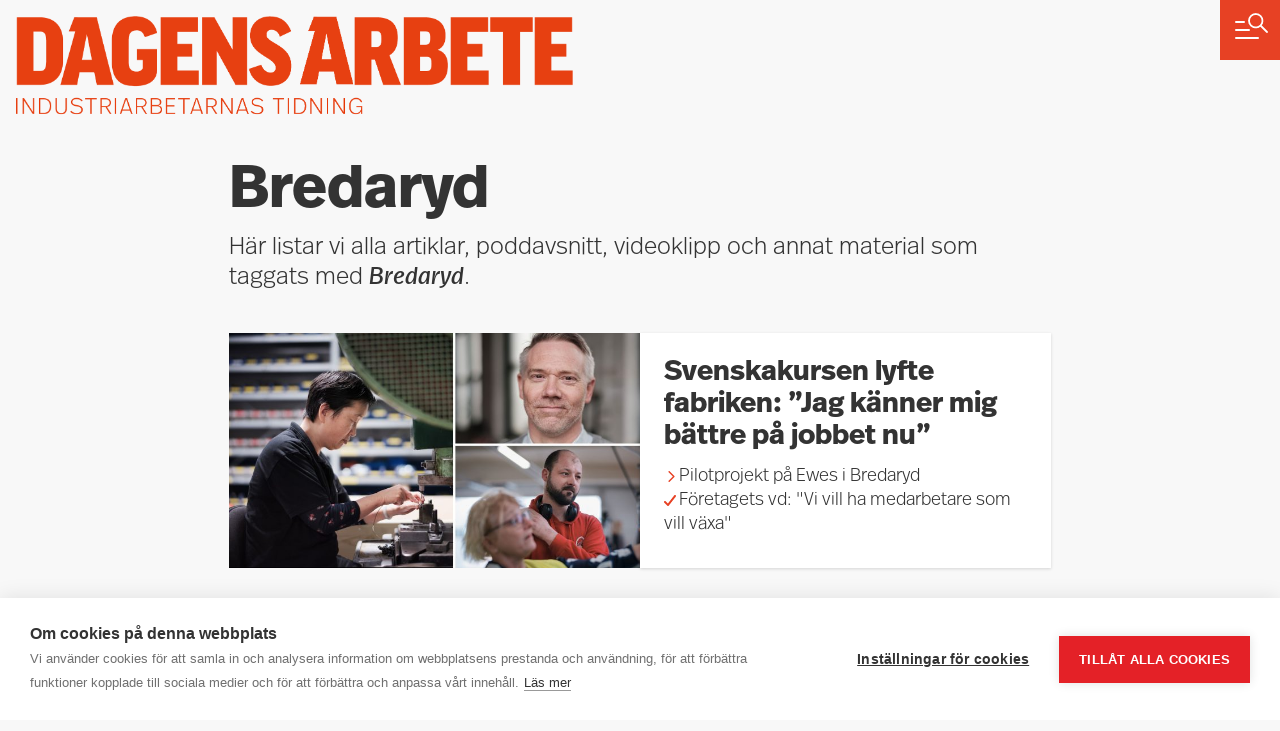

--- FILE ---
content_type: text/html; charset=UTF-8
request_url: https://da.se/tag/bredaryd/
body_size: 7619
content:
<!doctype html>

<html lang="sv-SE">

  <head>
  <meta charset="utf-8">
  <meta http-equiv="x-ua-compatible" content="ie=edge">
  <meta name="viewport" content="width=device-width, initial-scale=1, shrink-to-fit=no">
  <script src="https://cookiehub.net/c2/1d8454c0.js"></script>
<script type="text/javascript">
document.addEventListener("DOMContentLoaded", function(event) {
	var cpm = { language: 'sv', };
	window.cookiehub.load(cpm);
});
</script><script>window.cookiehub_wordpress = {};</script><script>
window.dataLayer = window.dataLayer || [];
function gtag(){dataLayer.push(arguments);}
gtag('consent', 'default', {'ad_storage': 'denied', 'analytics_storage': 'denied', 'ad_user_data': 'denied', 'ad_personalization': 'denied', 'wait_for_update': 500});
</script><title>Allt om: Bredaryd &#x2d; Dagens Arbete</title>
	<style>img:is([sizes="auto" i], [sizes^="auto," i]) { contain-intrinsic-size: 3000px 1500px }</style>
	
<!-- The SEO Framework av Sybre Waaijer -->
<meta name="robots" content="max-snippet:-1,max-image-preview:standard,max-video-preview:-1" />
<link rel="canonical" href="https://da.se/tag/bredaryd/" />
<meta property="og:type" content="website" />
<meta property="og:locale" content="sv_SE" />
<meta property="og:site_name" content="Dagens Arbete" />
<meta property="og:title" content="Allt om: Bredaryd" />
<meta property="og:url" content="https://da.se/tag/bredaryd/" />
<meta property="og:image" content="https://da.se/app/uploads/2020/09/cropped-favicon-512-280x280.png" />
<meta name="twitter:card" content="summary_large_image" />
<meta name="twitter:title" content="Allt om: Bredaryd" />
<meta name="twitter:image" content="https://da.se/app/uploads/2020/09/cropped-favicon-512-280x280.png" />
<script type="application/ld+json">{"@context":"https://schema.org","@graph":[{"@type":"WebSite","@id":"https://da.se/#/schema/WebSite","url":"https://da.se/","name":"Dagens Arbete","description":"Industriarbetarnas tidning","inLanguage":"sv-SE","potentialAction":{"@type":"SearchAction","target":{"@type":"EntryPoint","urlTemplate":"https://da.se/search/{search_term_string}/"},"query-input":"required name=search_term_string"},"publisher":{"@type":"Organization","@id":"https://da.se/#/schema/Organization","name":"Dagens Arbete","url":"https://da.se/","logo":{"@type":"ImageObject","url":"https://da.se/app/uploads/2020/09/cropped-favicon-512.png","contentUrl":"https://da.se/app/uploads/2020/09/cropped-favicon-512.png","width":512,"height":512}}},{"@type":"CollectionPage","@id":"https://da.se/tag/bredaryd/","url":"https://da.se/tag/bredaryd/","name":"Allt om: Bredaryd &#x2d; Dagens Arbete","inLanguage":"sv-SE","isPartOf":{"@id":"https://da.se/#/schema/WebSite"}}]}</script>
<!-- / The SEO Framework av Sybre Waaijer | 2.76ms meta | 0.31ms boot -->

<link rel='dns-prefetch' href='//use.typekit.net' />
<link rel="alternate" type="application/rss+xml" title="Dagens Arbete &raquo; etikettflöde för Bredaryd" href="https://da.se/tag/bredaryd/feed/" />

<link rel='stylesheet' id='wp-block-library-css' href='https://da.se/wp/wp-includes/css/dist/block-library/style.min.css?ver=6.8.3' media='all' />
<style id='global-styles-inline-css'>
:root{--wp--preset--aspect-ratio--square: 1;--wp--preset--aspect-ratio--4-3: 4/3;--wp--preset--aspect-ratio--3-4: 3/4;--wp--preset--aspect-ratio--3-2: 3/2;--wp--preset--aspect-ratio--2-3: 2/3;--wp--preset--aspect-ratio--16-9: 16/9;--wp--preset--aspect-ratio--9-16: 9/16;--wp--preset--color--black: #000000;--wp--preset--color--cyan-bluish-gray: #abb8c3;--wp--preset--color--white: #ffffff;--wp--preset--color--pale-pink: #f78da7;--wp--preset--color--vivid-red: #cf2e2e;--wp--preset--color--luminous-vivid-orange: #ff6900;--wp--preset--color--luminous-vivid-amber: #fcb900;--wp--preset--color--light-green-cyan: #7bdcb5;--wp--preset--color--vivid-green-cyan: #00d084;--wp--preset--color--pale-cyan-blue: #8ed1fc;--wp--preset--color--vivid-cyan-blue: #0693e3;--wp--preset--color--vivid-purple: #9b51e0;--wp--preset--gradient--vivid-cyan-blue-to-vivid-purple: linear-gradient(135deg,rgba(6,147,227,1) 0%,rgb(155,81,224) 100%);--wp--preset--gradient--light-green-cyan-to-vivid-green-cyan: linear-gradient(135deg,rgb(122,220,180) 0%,rgb(0,208,130) 100%);--wp--preset--gradient--luminous-vivid-amber-to-luminous-vivid-orange: linear-gradient(135deg,rgba(252,185,0,1) 0%,rgba(255,105,0,1) 100%);--wp--preset--gradient--luminous-vivid-orange-to-vivid-red: linear-gradient(135deg,rgba(255,105,0,1) 0%,rgb(207,46,46) 100%);--wp--preset--gradient--very-light-gray-to-cyan-bluish-gray: linear-gradient(135deg,rgb(238,238,238) 0%,rgb(169,184,195) 100%);--wp--preset--gradient--cool-to-warm-spectrum: linear-gradient(135deg,rgb(74,234,220) 0%,rgb(151,120,209) 20%,rgb(207,42,186) 40%,rgb(238,44,130) 60%,rgb(251,105,98) 80%,rgb(254,248,76) 100%);--wp--preset--gradient--blush-light-purple: linear-gradient(135deg,rgb(255,206,236) 0%,rgb(152,150,240) 100%);--wp--preset--gradient--blush-bordeaux: linear-gradient(135deg,rgb(254,205,165) 0%,rgb(254,45,45) 50%,rgb(107,0,62) 100%);--wp--preset--gradient--luminous-dusk: linear-gradient(135deg,rgb(255,203,112) 0%,rgb(199,81,192) 50%,rgb(65,88,208) 100%);--wp--preset--gradient--pale-ocean: linear-gradient(135deg,rgb(255,245,203) 0%,rgb(182,227,212) 50%,rgb(51,167,181) 100%);--wp--preset--gradient--electric-grass: linear-gradient(135deg,rgb(202,248,128) 0%,rgb(113,206,126) 100%);--wp--preset--gradient--midnight: linear-gradient(135deg,rgb(2,3,129) 0%,rgb(40,116,252) 100%);--wp--preset--font-size--small: 13px;--wp--preset--font-size--medium: 20px;--wp--preset--font-size--large: 36px;--wp--preset--font-size--x-large: 42px;--wp--preset--spacing--20: 0.44rem;--wp--preset--spacing--30: 0.67rem;--wp--preset--spacing--40: 1rem;--wp--preset--spacing--50: 1.5rem;--wp--preset--spacing--60: 2.25rem;--wp--preset--spacing--70: 3.38rem;--wp--preset--spacing--80: 5.06rem;--wp--preset--shadow--natural: 6px 6px 9px rgba(0, 0, 0, 0.2);--wp--preset--shadow--deep: 12px 12px 50px rgba(0, 0, 0, 0.4);--wp--preset--shadow--sharp: 6px 6px 0px rgba(0, 0, 0, 0.2);--wp--preset--shadow--outlined: 6px 6px 0px -3px rgba(255, 255, 255, 1), 6px 6px rgba(0, 0, 0, 1);--wp--preset--shadow--crisp: 6px 6px 0px rgba(0, 0, 0, 1);}:root { --wp--style--global--content-size: 628px;--wp--style--global--wide-size: 1200px; }:where(body) { margin: 0; }.wp-site-blocks > .alignleft { float: left; margin-right: 2em; }.wp-site-blocks > .alignright { float: right; margin-left: 2em; }.wp-site-blocks > .aligncenter { justify-content: center; margin-left: auto; margin-right: auto; }:where(.is-layout-flex){gap: 0.5em;}:where(.is-layout-grid){gap: 0.5em;}.is-layout-flow > .alignleft{float: left;margin-inline-start: 0;margin-inline-end: 2em;}.is-layout-flow > .alignright{float: right;margin-inline-start: 2em;margin-inline-end: 0;}.is-layout-flow > .aligncenter{margin-left: auto !important;margin-right: auto !important;}.is-layout-constrained > .alignleft{float: left;margin-inline-start: 0;margin-inline-end: 2em;}.is-layout-constrained > .alignright{float: right;margin-inline-start: 2em;margin-inline-end: 0;}.is-layout-constrained > .aligncenter{margin-left: auto !important;margin-right: auto !important;}.is-layout-constrained > :where(:not(.alignleft):not(.alignright):not(.alignfull)){max-width: var(--wp--style--global--content-size);margin-left: auto !important;margin-right: auto !important;}.is-layout-constrained > .alignwide{max-width: var(--wp--style--global--wide-size);}body .is-layout-flex{display: flex;}.is-layout-flex{flex-wrap: wrap;align-items: center;}.is-layout-flex > :is(*, div){margin: 0;}body .is-layout-grid{display: grid;}.is-layout-grid > :is(*, div){margin: 0;}body{padding-top: 0px;padding-right: 0px;padding-bottom: 0px;padding-left: 0px;}a:where(:not(.wp-element-button)){text-decoration: underline;}:root :where(.wp-element-button, .wp-block-button__link){background-color: #32373c;border-width: 0;color: #fff;font-family: inherit;font-size: inherit;line-height: inherit;padding: calc(0.667em + 2px) calc(1.333em + 2px);text-decoration: none;}.has-black-color{color: var(--wp--preset--color--black) !important;}.has-cyan-bluish-gray-color{color: var(--wp--preset--color--cyan-bluish-gray) !important;}.has-white-color{color: var(--wp--preset--color--white) !important;}.has-pale-pink-color{color: var(--wp--preset--color--pale-pink) !important;}.has-vivid-red-color{color: var(--wp--preset--color--vivid-red) !important;}.has-luminous-vivid-orange-color{color: var(--wp--preset--color--luminous-vivid-orange) !important;}.has-luminous-vivid-amber-color{color: var(--wp--preset--color--luminous-vivid-amber) !important;}.has-light-green-cyan-color{color: var(--wp--preset--color--light-green-cyan) !important;}.has-vivid-green-cyan-color{color: var(--wp--preset--color--vivid-green-cyan) !important;}.has-pale-cyan-blue-color{color: var(--wp--preset--color--pale-cyan-blue) !important;}.has-vivid-cyan-blue-color{color: var(--wp--preset--color--vivid-cyan-blue) !important;}.has-vivid-purple-color{color: var(--wp--preset--color--vivid-purple) !important;}.has-black-background-color{background-color: var(--wp--preset--color--black) !important;}.has-cyan-bluish-gray-background-color{background-color: var(--wp--preset--color--cyan-bluish-gray) !important;}.has-white-background-color{background-color: var(--wp--preset--color--white) !important;}.has-pale-pink-background-color{background-color: var(--wp--preset--color--pale-pink) !important;}.has-vivid-red-background-color{background-color: var(--wp--preset--color--vivid-red) !important;}.has-luminous-vivid-orange-background-color{background-color: var(--wp--preset--color--luminous-vivid-orange) !important;}.has-luminous-vivid-amber-background-color{background-color: var(--wp--preset--color--luminous-vivid-amber) !important;}.has-light-green-cyan-background-color{background-color: var(--wp--preset--color--light-green-cyan) !important;}.has-vivid-green-cyan-background-color{background-color: var(--wp--preset--color--vivid-green-cyan) !important;}.has-pale-cyan-blue-background-color{background-color: var(--wp--preset--color--pale-cyan-blue) !important;}.has-vivid-cyan-blue-background-color{background-color: var(--wp--preset--color--vivid-cyan-blue) !important;}.has-vivid-purple-background-color{background-color: var(--wp--preset--color--vivid-purple) !important;}.has-black-border-color{border-color: var(--wp--preset--color--black) !important;}.has-cyan-bluish-gray-border-color{border-color: var(--wp--preset--color--cyan-bluish-gray) !important;}.has-white-border-color{border-color: var(--wp--preset--color--white) !important;}.has-pale-pink-border-color{border-color: var(--wp--preset--color--pale-pink) !important;}.has-vivid-red-border-color{border-color: var(--wp--preset--color--vivid-red) !important;}.has-luminous-vivid-orange-border-color{border-color: var(--wp--preset--color--luminous-vivid-orange) !important;}.has-luminous-vivid-amber-border-color{border-color: var(--wp--preset--color--luminous-vivid-amber) !important;}.has-light-green-cyan-border-color{border-color: var(--wp--preset--color--light-green-cyan) !important;}.has-vivid-green-cyan-border-color{border-color: var(--wp--preset--color--vivid-green-cyan) !important;}.has-pale-cyan-blue-border-color{border-color: var(--wp--preset--color--pale-cyan-blue) !important;}.has-vivid-cyan-blue-border-color{border-color: var(--wp--preset--color--vivid-cyan-blue) !important;}.has-vivid-purple-border-color{border-color: var(--wp--preset--color--vivid-purple) !important;}.has-vivid-cyan-blue-to-vivid-purple-gradient-background{background: var(--wp--preset--gradient--vivid-cyan-blue-to-vivid-purple) !important;}.has-light-green-cyan-to-vivid-green-cyan-gradient-background{background: var(--wp--preset--gradient--light-green-cyan-to-vivid-green-cyan) !important;}.has-luminous-vivid-amber-to-luminous-vivid-orange-gradient-background{background: var(--wp--preset--gradient--luminous-vivid-amber-to-luminous-vivid-orange) !important;}.has-luminous-vivid-orange-to-vivid-red-gradient-background{background: var(--wp--preset--gradient--luminous-vivid-orange-to-vivid-red) !important;}.has-very-light-gray-to-cyan-bluish-gray-gradient-background{background: var(--wp--preset--gradient--very-light-gray-to-cyan-bluish-gray) !important;}.has-cool-to-warm-spectrum-gradient-background{background: var(--wp--preset--gradient--cool-to-warm-spectrum) !important;}.has-blush-light-purple-gradient-background{background: var(--wp--preset--gradient--blush-light-purple) !important;}.has-blush-bordeaux-gradient-background{background: var(--wp--preset--gradient--blush-bordeaux) !important;}.has-luminous-dusk-gradient-background{background: var(--wp--preset--gradient--luminous-dusk) !important;}.has-pale-ocean-gradient-background{background: var(--wp--preset--gradient--pale-ocean) !important;}.has-electric-grass-gradient-background{background: var(--wp--preset--gradient--electric-grass) !important;}.has-midnight-gradient-background{background: var(--wp--preset--gradient--midnight) !important;}.has-small-font-size{font-size: var(--wp--preset--font-size--small) !important;}.has-medium-font-size{font-size: var(--wp--preset--font-size--medium) !important;}.has-large-font-size{font-size: var(--wp--preset--font-size--large) !important;}.has-x-large-font-size{font-size: var(--wp--preset--font-size--x-large) !important;}
:where(.wp-block-post-template.is-layout-flex){gap: 1.25em;}:where(.wp-block-post-template.is-layout-grid){gap: 1.25em;}
:where(.wp-block-columns.is-layout-flex){gap: 2em;}:where(.wp-block-columns.is-layout-grid){gap: 2em;}
:root :where(.wp-block-pullquote){font-size: 1.5em;line-height: 1.6;}
</style>
<link rel='stylesheet' id='typekit-css' href='https://use.typekit.net/oxt7lka.css?ver=6.8.3' media='all' />
<link rel="https://api.w.org/" href="https://da.se/wp-json/" /><link rel="alternate" title="JSON" type="application/json" href="https://da.se/wp-json/wp/v2/tags/8527" /><link rel="EditURI" type="application/rsd+xml" title="RSD" href="https://da.se/wp/xmlrpc.php?rsd" />
<link rel="icon" href="https://da.se/app/uploads/2020/09/cropped-favicon-512-32x32.png" sizes="32x32" />
<link rel="icon" href="https://da.se/app/uploads/2020/09/cropped-favicon-512-192x192.png" sizes="192x192" />
<link rel="apple-touch-icon" href="https://da.se/app/uploads/2020/09/cropped-favicon-512-180x180.png" />
<meta name="msapplication-TileImage" content="https://da.se/app/uploads/2020/09/cropped-favicon-512-270x270.png" />
</head>

  <body class="archive tag tag-bredaryd tag-8527 wp-embed-responsive wp-theme-dagens-arbete">

        <a href="#" class="Main-menu-button">
</a>

<div class="Main-menu">

	<form role="search" method="get" class="search-form" action="https://da.se/">
				<label>
					<span class="screen-reader-text">Sök efter:</span>
					<input type="search" class="search-field" placeholder="Sök …" value="" name="s" />
				</label>
				<input type="submit" class="search-submit" value="Sök" />
			</form>

		<nav>
		<ul id="menu-meny" class="menu"><li id="menu-item-88879" class="menu-item menu-item-type-taxonomy menu-item-object-da_post_type menu-item-has-children menu-item-88879"><a href="https://da.se/typ/podd/">Poddar 🎧</a>
<ul class="sub-menu">
	<li id="menu-item-119161" class="menu-item menu-item-type-custom menu-item-object-custom menu-item-119161"><a href="https://da.se/typ/verket/">Verket</a></li>
	<li id="menu-item-93842" class="menu-item menu-item-type-taxonomy menu-item-object-da_post_type menu-item-93842"><a href="https://da.se/typ/lyssna-pa-da/">Lyssna på DA</a></li>
	<li id="menu-item-93843" class="menu-item menu-item-type-taxonomy menu-item-object-da_post_type menu-item-93843"><a href="https://da.se/typ/mordet-pa-facktopparna/">Mordet på facktopparna</a></li>
	<li id="menu-item-96220" class="menu-item menu-item-type-taxonomy menu-item-object-da_post_type menu-item-96220"><a href="https://da.se/typ/liv-och-arbete/">Liv &amp; arbete</a></li>
	<li id="menu-item-93841" class="menu-item menu-item-type-taxonomy menu-item-object-da_post_type menu-item-93841"><a href="https://da.se/typ/historia/">Dagens Arbete Historia</a></li>
</ul>
</li>
<li id="menu-item-113842" class="menu-item menu-item-type-taxonomy menu-item-object-category menu-item-113842"><a href="https://da.se/arbetsmarknad/">Arbetsmarknad</a></li>
<li id="menu-item-1804" class="menu-item menu-item-type-taxonomy menu-item-object-category menu-item-1804"><a href="https://da.se/arbetsmiljo/">Arbetsmiljö</a></li>
<li id="menu-item-113843" class="menu-item menu-item-type-taxonomy menu-item-object-category menu-item-113843"><a href="https://da.se/arbetsratt/">Arbetsrätt</a></li>
<li id="menu-item-113844" class="menu-item menu-item-type-taxonomy menu-item-object-category menu-item-113844"><a href="https://da.se/brott/">Brott</a></li>
<li id="menu-item-113860" class="menu-item menu-item-type-taxonomy menu-item-object-category menu-item-113860"><a href="https://da.se/fackligt/">Fackligt</a></li>
<li id="menu-item-25086" class="menu-item menu-item-type-taxonomy menu-item-object-category menu-item-25086"><a href="https://da.se/forsakring-pension/">Försäkring &amp; pension</a></li>
<li id="menu-item-113864" class="menu-item menu-item-type-taxonomy menu-item-object-category menu-item-113864"><a href="https://da.se/halsa/">Hälsa</a></li>
<li id="menu-item-76160" class="menu-item menu-item-type-taxonomy menu-item-object-category menu-item-76160"><a href="https://da.se/klimat-miljo/">Klimat &amp; miljö</a></li>
<li id="menu-item-76159" class="menu-item menu-item-type-taxonomy menu-item-object-category menu-item-76159"><a href="https://da.se/kultur-fritid/">Kultur &amp; fritid</a></li>
<li id="menu-item-47957" class="menu-item menu-item-type-taxonomy menu-item-object-category menu-item-47957"><a href="https://da.se/lon-avtal/">Lön &amp; avtal</a></li>
<li id="menu-item-113865" class="menu-item menu-item-type-taxonomy menu-item-object-category menu-item-113865"><a href="https://da.se/min-ekonomi/">Min ekonomi</a></li>
<li id="menu-item-1806" class="menu-item menu-item-type-taxonomy menu-item-object-category menu-item-has-children menu-item-1806"><a href="https://da.se/opinion/">Opinion</a>
<ul class="sub-menu">
	<li id="menu-item-75990" class="menu-item menu-item-type-taxonomy menu-item-object-da_post_type menu-item-75990"><a href="https://da.se/typ/debatt/">Debatt</a></li>
	<li id="menu-item-75991" class="menu-item menu-item-type-taxonomy menu-item-object-da_post_type menu-item-75991"><a href="https://da.se/typ/ledare/">Ledare</a></li>
	<li id="menu-item-75989" class="menu-item menu-item-type-taxonomy menu-item-object-da_post_type menu-item-75989"><a href="https://da.se/typ/kronika/">Krönikor</a></li>
</ul>
</li>
<li id="menu-item-79587" class="menu-item menu-item-type-taxonomy menu-item-object-da_post_type menu-item-79587"><a href="https://da.se/typ/fragor/">Fråga om jobbet</a></li>
<li id="menu-item-75876" class="menu-item menu-item-type-post_type menu-item-object-page menu-item-75876"><a href="https://da.se/granskningar/">Granskningar</a></li>
<li id="menu-item-75994" class="menu-item menu-item-type-post_type menu-item-object-page menu-item-75994"><a href="https://da.se/ladda-ner-senaste-e-da-har/">e-DA</a></li>
<li id="menu-item-1824" class="menu-item menu-item-type-post_type menu-item-object-page menu-item-1824"><a href="https://da.se/redaktionen/">Kontakta oss</a></li>
<li id="menu-item-124301" class="menu-item menu-item-type-custom menu-item-object-custom menu-item-124301"><a href="https://da.se/insandare">Insändare</a></li>
</ul>
	</nav>
	</div>

<header class="Header ">

	<div class="container">

		<div class="row">
			
			<div class="col-12">

				<a class="logo" href="https://da.se/"><span>Dagens Arbete</span></a>

				

			</div>

		</div>

	</div>

</header>

    <main class="main">
      
  <div class="Archive-page container">

    <div class="row">

      
      <div class="col-12 col-md-10 offset-md-1 col-lg-8 offset-lg-2">

          <header class="pt-4 pb-2">

            <h1>Bredaryd</h1>

            
              <p>Här listar vi alla artiklar, poddavsnitt, videoklipp och annat material som taggats med <i>Bredaryd</i>.</p>

            
          </header>

          <div class="row">

            
             
              <a href="https://da.se/2024/08/svenskakursen-lyfte-fabriken-jag-kanner-mig-battre-pa-jobbet-nu/" class="Promo col-12  is-senaste-nytt  has-image-left ">

			<div class="img-content">
			<img width="768" height="415" src="https://da.se/app/uploads/2024/08/Ewes_Ettan-768x415.jpg" class="attachment-medium_large size-medium_large wp-post-image" alt="Jian Cheng, Anton Svensson, Andrei Colibaba och Lina Pollack kommer alla från olika bakgrunder. På Ewes ser de gemensamt till att språkbarriären upplöses. Foto: Jakob Joelson." decoding="async" fetchpriority="high" srcset="https://da.se/app/uploads/2024/08/Ewes_Ettan-768x415.jpg 768w, https://da.se/app/uploads/2024/08/Ewes_Ettan-360x194.jpg 360w, https://da.se/app/uploads/2024/08/Ewes_Ettan-1320x713.jpg 1320w, https://da.se/app/uploads/2024/08/Ewes_Ettan-180x97.jpg 180w, https://da.se/app/uploads/2024/08/Ewes_Ettan-1536x829.jpg 1536w, https://da.se/app/uploads/2024/08/Ewes_Ettan.jpg 2000w" sizes="(max-width: 768px) 100vw, 768px" />
		</div>
		
	<div class="text-content">
		
		<h3>Svenskakursen lyfte fabriken: ”Jag känner mig bättre på jobbet nu”</h3>

    <p><span class="Inline-arrow"></span>Pilotprojekt på Ewes i Bredaryd&nbsp; <span class="Inline-tick"<span class="Inline-arrow"></span></span<span class="Inline-arrow"></span>Företagets vd: "Vi vill ha medarbetare som vill växa"</p>
	
	</div>

</a>


              
              
             
              <a href="https://da.se/2018/10/darfor-plockas-jobben-hem/" class="Promo col-12   ">

		
	<div class="text-content">
		
		<h3>Hemflytt gav spänst i fabriken</h3>

    <p>Nu är det lönsamt att flytta hem produktionen till Sverige. Ny teknik och flexibilitet är viktigare än lönekostnaden, visar en ny undersökning av åtta&hellip;</p>
	
	</div>

</a>


              
              
            
            
            
          
        </div>

      </div>

    </div>

  </div>

  <p>&nbsp;</p>

    </main>

        <footer class="Footer">

  <div class="container">

    <div class="row">

      <div class="col-12 col-md-4 col-lg-3 offset-lg-1">
        <h3>Om Dagens Arbete</h3>
        <div class="menu-om-dagens-arbete-container"><ul id="menu-om-dagens-arbete" class="nav"><li id="menu-item-76322" class="menu-item menu-item-type-post_type menu-item-object-page menu-item-76322"><a href="https://da.se/om-oss/">Om oss</a></li>
<li id="menu-item-76054" class="menu-item menu-item-type-post_type menu-item-object-page menu-item-76054"><a href="https://da.se/redaktionen/">Ansvarig utgivare: Eva Burman</a></li>
<li id="menu-item-76055" class="menu-item menu-item-type-post_type menu-item-object-page menu-item-76055"><a href="https://da.se/redaktionen/">Kontakta redaktionen</a></li>
<li id="menu-item-76057" class="menu-item menu-item-type-custom menu-item-object-custom menu-item-76057"><a href="https://tipsa.da.se">Tipsa oss!</a></li>
<li id="menu-item-96097" class="menu-item menu-item-type-post_type menu-item-object-page menu-item-96097"><a href="https://da.se/dagens-arbetes-nomineringar-till-guldspaden/">Guldspaden</a></li>
<li id="menu-item-76056" class="menu-item menu-item-type-custom menu-item-object-custom menu-item-76056"><a href="https://da.se/annonsera/">Annonsera</a></li>
<li id="menu-item-101627" class="ch2-open-settings-btn menu-item menu-item-type-custom menu-item-object-custom menu-item-101627"><a href="#">Cookie-inställningar</a></li>
</ul></div>
      </div>

      <div class="col-12 col-md-4 col-lg-3 offset-lg-1">
        <h3>Förbundens sajter</h3>
        <div class="menu-forbundens-sajter-container"><ul id="menu-forbundens-sajter" class="nav"><li id="menu-item-76059" class="menu-item menu-item-type-custom menu-item-object-custom menu-item-76059"><a href="http://ifmetall.se">IF Metall</a></li>
<li id="menu-item-76060" class="menu-item menu-item-type-custom menu-item-object-custom menu-item-76060"><a href="http://gsfacket.se">GS</a></li>
<li id="menu-item-76061" class="menu-item menu-item-type-custom menu-item-object-custom menu-item-76061"><a href="http://www.pappers.se">Pappers</a></li>
</ul></div>
      </div>

      <div class="col-12 col-md-4 col-lg-3 offset-lg-1 pb-4">
        <h3>Missa inget – prenumerera på vårt nyhetsbrev!</h3>

        <div class="wpforms-container">
          <form method="post" action="https://ui.ungpd.com/Api/Subscriptions/2b4d44e9-b101-4e08-9d5c-9124eb791b52" id="form-1badb9ce-965e-46eb-a35a-8bab53a8e06e">
            <input type="hidden" name="DoubleOptIn[Issue][IssueId]" value="7f4d8156-00b0-4e78-98eb-8fe7db2d7628">
            <input type="hidden" name="DefaultCountryCode" value="+46">
            <input type="hidden" name="ListIds" id="listId-41b01a14-da47-4356-a2c7-3bb465b30526" value="41b01a14-da47-4356-a2c7-3bb465b30526">
            <input type="email" id="Contact[Email]" name="Contact[Email]" placeholder="Din epostadress" required=""><br>
            <input type="checkbox" name="ConsentText" id="consentText" required="" value="Jag accepterar att min adress sparas enligt <a href=&quot;https://da.se/integritet/&quot; target=&quot;_blank&quot; rel=&quot;noopener&quot;>DA:s integritetspolicy</a>." style="width: 20px; height: 20px; cursor: pointer; margin-top: 16px; vertical-align: top;">
            <label for="consentText" style="font-size: 14px; cursor: pointer; display: inline-block; width: calc(100% - 40px); margin-top: 16px; vertical-align: top; margin-bottom: 10px;"><span>Jag accepterar att min adress sparas enligt <a href="https://da.se/integritet/" target="_blank" rel="noopener" style="color: white; text-decoration: underline;">DA:s integritetspolicy</a>.</span></label><button type="submit" class="button">Prenumerera</button>
          </form>
        </div>

      </div>

    </div>

    <div class="row">

      <div class="col-12 col-md-6 col-lg-5 offset-lg-1">

        <a href="/"><img src="https://da.se/app/themes/dagens-arbete/resources/images/logo-horizontal-white.png" alt="Dagens Arbete" class="logo"></a>

      </div>

      <div class="col-12 col-md-6 text-right">

        <a href="https://www.facebook.com/dagensarbete" target="_blank"><img src="https://da.se/app/themes/dagens-arbete/resources/images/icon-facebook.svg" class="social" alt="Facebook"></a>

        <a href="https://twitter.com/dagensarbete" target="_blank"><img src="https://da.se/app/themes/dagens-arbete/resources/images/icon-x-white.svg" class="social" alt="Twitter"></a>

        <a href="https://www.instagram.com/dagensarbete/" target="_blank"><img src="https://da.se/app/themes/dagens-arbete/resources/images/icon-instagram.svg" class="social" alt="Instagram"></a>

      </div>

    </div>

  </div>

</footer>
    <link rel="preload" as="style" href="https://da.se/app/themes/dagens-arbete/public/build/assets/app-Bj8H0LkS.css" /><link rel="modulepreload" href="https://da.se/app/themes/dagens-arbete/public/build/assets/app-BhykVJQm.js" /><link rel="modulepreload" href="https://da.se/app/themes/dagens-arbete/public/build/assets/jquery-BvxTx_lq.js" /><link rel="stylesheet" href="https://da.se/app/themes/dagens-arbete/public/build/assets/app-Bj8H0LkS.css" /><script type="module" src="https://da.se/app/themes/dagens-arbete/public/build/assets/app-BhykVJQm.js"></script>    <script type="speculationrules">
{"prefetch":[{"source":"document","where":{"and":[{"href_matches":"\/*"},{"not":{"href_matches":["\/wp\/wp-*.php","\/wp\/wp-admin\/*","\/app\/uploads\/*","\/app\/*","\/app\/plugins\/*","\/app\/themes\/dagens-arbete\/*","\/*\\?(.+)"]}},{"not":{"selector_matches":"a[rel~=\"nofollow\"]"}},{"not":{"selector_matches":".no-prefetch, .no-prefetch a"}}]},"eagerness":"conservative"}]}
</script>
<!-- GA3 -->
<script type="text/plain" data-consent="analytics">
  (function(i,s,o,g,r,a,m){i['GoogleAnalyticsObject']=r;i[r]=i[r]||function(){
  (i[r].q=i[r].q||[]).push(arguments)},i[r].l=1*new Date();a=s.createElement(o),
  m=s.getElementsByTagName(o)[0];a.async=1;a.src=g;m.parentNode.insertBefore(a,m)
  })(window,document,'script','//www.google-analytics.com/analytics.js','ga');

  ga('create', 'UA-28835741-1', 'auto');
  ga('send', 'pageview');
</script>

<!-- Sifo Analytics -->
<script type='text/javascript' type="text/plain" data-consent="analytics">
	var _cInfo = _cInfo || [];
	(function () {
		if (document.cookie.match("__codnt") === null) {
			window._cInfo.push(
				{ cmd: "_trackContentPath", val: "/" },
				{ cmd: "_executeTracking" }
			);

			var ca = document.createElement('script');
			ca.type = 'text/javascript';
			ca.async = true;
			ca.src = ('https:' == document.location.protocol ? 'https://' : 'http://') + 'analytics.codigo.se/j/38db07e1a1284a299a3e660abbf681dd.js';
			var s = document.getElementsByTagName('script')[0];
			s.parentNode.insertBefore(ca, s);
		}
	})();
</script>
		<!-- GA Google Analytics @ https://m0n.co/ga -->
		<script async src="https://www.googletagmanager.com/gtag/js?id=G-XJ8RV5ZRG4"></script>
		<script>
			window.dataLayer = window.dataLayer || [];
			function gtag(){dataLayer.push(arguments);}
			gtag('js', new Date());
			gtag('config', 'G-XJ8RV5ZRG4');
		</script>

	<!-- Matomo --><script>
(function () {
function initTracking() {
var _paq = window._paq = window._paq || [];
_paq.push(['trackPageView']);_paq.push(['enableLinkTracking']);_paq.push(['alwaysUseSendBeacon']);_paq.push(['setTrackerUrl', "\/\/da.se\/app\/plugins\/matomo\/app\/matomo.php"]);_paq.push(['setSiteId', '1']);var d=document, g=d.createElement('script'), s=d.getElementsByTagName('script')[0];
g.type='text/javascript'; g.async=true; g.src="\/\/da.se\/app\/uploads\/matomo\/matomo.js"; s.parentNode.insertBefore(g,s);
}
if (document.prerendering) {
	document.addEventListener('prerenderingchange', initTracking, {once: true});
} else {
	initTracking();
}
})();
</script>
<!-- End Matomo Code -->
    

  </body>

</html>


<!-- Page cached by LiteSpeed Cache 7.6.2 on 2026-01-21 08:44:28 -->

--- FILE ---
content_type: image/svg+xml
request_url: https://da.se/app/themes/dagens-arbete/public/build/assets/icon-search-white-Vag6dBXa.svg
body_size: 92
content:
<?xml version="1.0" encoding="UTF-8"?>
<svg width="22px" height="22px" viewBox="0 0 22 22" version="1.1" xmlns="http://www.w3.org/2000/svg" xmlns:xlink="http://www.w3.org/1999/xlink">
    <!-- Generator: Sketch 53.2 (72643) - https://sketchapp.com -->
    <title>Icon / search</title>
    <desc>Created with Sketch.</desc>
    <g id="Symbols" stroke="none" stroke-width="1" fill="none" fill-rule="evenodd" stroke-linecap="round" stroke-linejoin="round">
        <g id="Ramverk-/-Sidebar" transform="translate(-14.000000, -61.000000)" stroke="#FFFFFF">
            <g id="Sidebar">
                <g id="Icon-/-search" transform="translate(15.000000, 62.000000)">
                    <g>
                        <path d="M13,13 L20,20" id="Path" stroke-width="2"></path>
                        <circle id="Oval" stroke-width="2" cx="7.5" cy="7.5" r="7.5"></circle>
                    </g>
                </g>
            </g>
        </g>
    </g>
</svg>

--- FILE ---
content_type: application/javascript
request_url: https://da.se/app/themes/dagens-arbete/public/build/assets/app-BhykVJQm.js
body_size: 42247
content:
import{$ as u}from"./jquery-BvxTx_lq.js";function as(){navigator.platform.indexOf("Win")>-1&&u("body").addClass("is-windows"),u(".Main-menu-button").click(function(s){u(this).toggleClass("is-open"),u(".Main-menu").toggleClass("is-open"),s.preventDefault()}),u("li.menu-item-has-children a").click(function(s){s.stopPropagation()}),u("li.menu-item-has-children").click(function(s){u(this).hasClass("current-menu-item")||u(this).hasClass("current-menu-ancestor")?(u(this).removeClass("current-menu-item"),u(this).removeClass("current-menu-ancestor")):u(this).addClass("current-menu-ancestor"),s.preventDefault()}),u(".News .slider .go-right").click(function(){t(u(this).parent().find(".inner"),1)}),u(".News .slider .go-left").click(function(){t(u(this).parent().find(".inner"),-1)});function t(s,o){var c=s.scrollLeft()+s.width();o==-1&&(c=s.scrollLeft()-s.width()+340);var f=0;s.children().each(function(){s.scrollLeft()+u(this).position().left<c&&(f=s.scrollLeft()+u(this).position().left)}),u(window).width()>460?s.animate({scrollLeft:f-16}):s.animate({scrollLeft:f-8})}function e(){u(".News .slider").each(function(){var s=u(this).find(".inner");s.scrollLeft()>0?u(this).find(".go-left").addClass("is-visible"):u(this).find(".go-left").removeClass("is-visible"),s.scrollLeft()<s[0].scrollWidth-s.width()-1?u(this).find(".go-right").addClass("is-visible"):u(this).find(".go-right").removeClass("is-visible")}),setTimeout(e,200)}e();function r(){u(".Fade-in").each(function(){var s=50;u(window).width()>768&&(s=90),u(this).offset().top+s-40<u(window).scrollTop()+u(window).height()?(u(this).addClass("is-visible"),u(this).find("img[data-lazyload-src]").each(function(){u(this).attr("src",u(this).attr("data-lazyload-src")),u(this).removeAttr("data-lazyload-src")})):u(this).removeClass("is-visible")})}r(),u(window).scroll(r),u(window).resize(r),window.checkLoadMoreButtons=function(){u("a[data-ajax-query]").unbind("click"),u("a[data-ajax-query]").click(function(s){s.preventDefault();var o=u(this);o.parent().animate({"padding-top":1e3},500);var c=u(this).data("paged");typeof c>"u"&&(c=1),u(this).data("paged",c+1);var f={action:"query",query:u(this).data("ajax-query"),paged:u(this).data("paged")};u.ajax({url:"/wp/wp-admin/admin-ajax.php",data:f,type:"POST",success:function(l){l&&(o.parent().before(l),o.parent().stop(),o.parent().css("padding-top",32),l.includes("<!--end-->")&&o.remove(),u("audio").length&&u("audio").mediaelementplayer(),n())}})})},window.checkLoadMoreButtons(),u("select.ajax-query").change(function(s){s.preventDefault();var o=u("#ajax-query-content");if(u(this).val()==""){o.css("height",o.height()),setTimeout(function(){o.css("height","0"),u(".Archive-page").show()},1);return}o.height()==0&&(o.html(""),o.css({transition:"height .8s, opacity .8s",height:"0",opacity:0,overflow:"hidden"}),setTimeout(function(){o.css("height","800")},1));var c={action:"query",query:u(this).val(),"col-class":"col-sm-6"};u.ajax({url:"/wp/wp-admin/admin-ajax.php",data:c,type:"POST",success:function(f){f&&(o.html(f),o.css({height:"auto",opacity:1}),u(".Archive-page").hide())}})});function n(){u(".Pod").each(function(){var s=u(this).prev(),o;if(s.hasClass("Promo-single")){var c=s.find(".col-12:nth-child(2)");o=c.find(".text-content"),c.length&&u(this).css({width:o.width(),left:c.position().left+parseInt(o.css("marginLeft").replace("px",""))+parseInt(o.css("paddingLeft").replace("px",""))+4,top:s.position().top+parseInt(s.css("marginTop").replace("px",""))+s.height()-parseInt(o.css("marginBottom").replace("px",""))-52})}if(s.hasClass("Promo")&&(o=s.find(".text-content"),o.length)){var f=s.position().top+parseInt(s.css("marginTop").replace("px",""))*.5+s.height()-40;u(this).hasClass("Fade-in")&&(f-=parseInt(u(this).css("transform").split(",")[5])),u(this).css({width:o.width()+parseInt(o.css("paddingLeft").replace("px","")),left:s.position().left+parseInt(s.css("paddingLeft").replace("px",""))*.25+parseInt(s.css("marginLeft").replace("px",""))+u(this).parent().scrollLeft()+o.position().left+parseInt(o.css("paddingLeft").replace("px",""))*.25,top:f})}})}n(),setTimeout(n,40),u(window).resize(n);var i=[];if(u(".Advert").each(function(){i.push(u(this).data("id"))}),i.length>0){var a={action:"ad_view_count",ads:i.join(",")};u.ajax({url:"/wp/wp-admin/admin-ajax.php",data:a,type:"POST",success:function(s){}})}u(".Page-content .wp-block-group.is-style-factsbox-expandable").click(function(s){s.pageY-u(this).offset().top>u(this).height()-40&&u(this).toggleClass("--open")})}function ss(){var t=0;u(window).scroll(function(){u(".Page-content-loader:not(.is-loading)").each(function(){u(this).offset().top<u(window).scrollTop()+u(window).height()&&t<Date.now()-1e3&&(r(u(this)),t=Date.now())});var s="",o="";if(u("article[data-url]").each(function(){var c=u(this).offset().top-u(document).scrollTop();c<u(window).height()*.75&&(s=u(this).data("url"),o=u(this).data("title"))}),s!=""&&s!=window.location.href&&(document.title=o,history.pushState({id:"article"},o,s),window.location.hostname!="da.test")){const c=new URL(s);ga("send","pageview",c.pathname)}});var e=1;function r(s){if(s.length){e++;var o={action:"get_post_content",id:s.data("id"),divider:s.data("divider"),ad_count:e};s.addClass("is-loading"),u.ajax({url:"/wp/wp-admin/admin-ajax.php",data:o,type:"POST",success:function(c){c&&(s.after(c),s.remove(),n())}})}}function n(){u(".legacy-interactive-image .spot").unbind(),u(".legacy-interactive-image .spot").click(window.interactiveSpotShow),u(".legacy-interactive-image .info_close").unbind(),u(".legacy-interactive-image .info_close").click(window.interactiveSpotHide),u(".Share-links a").unbind(),u(".Share-links a").click(function(){const s=new URL(window.location.href);ga("send","event","Delning",u(this).attr("class"),s.pathname)}),u(".Share-links a.link").unbind(),u(".Share-links a.link").click(function(s){s.preventDefault();var o=u(this).text();a(u(this).attr("href")),u(this).css({width:"auto","padding-left":30}),u(this).text("Länken har kopierats");var c=u(this);setTimeout(function(){c.text(o)},2e3)}),u(".Comments h2").unbind(),u(".Comments h2").click(function(){u(this).toggleClass("is-expanded");const s=u(this).parent().find(".comment-list");s.toggleClass("is-expanded"),u(this).hasClass("is-expanded")?s.css("max-height","6000px"):s.css("max-height","")}),u(".Comments .comment-respond h3").unbind(),u(".Comments .comment-respond h3").click(function(){u(this).toggleClass("is-expanded"),u(this).parent().toggleClass("is-expanded")}),window.location.hash&&(u(".Comments h2").addClass("is-expanded"),u(".Comments .comment-list").addClass("is-expanded")),i(),window.checkLoadMoreButtons()}n();function i(){if(window.jQuery){u(".Image-slider:not(.owl-loaded) figure").click(window.swapOwlOverlay);var s={items:1,nav:!0,navText:["",""]};u(".Page-content.is-longread").length&&(s.autoplay=!0,s.autoplayTimeout=5e3,s.loop=!0,s.smartSpeed=500);try{jQuery(".Image-slider:not(.owl-loaded)").owlCarousel(s)}catch({message:o}){console.log("OwlCarousel could not be initiated: "+o)}}}function a(s){var o=document.createElement("textarea");o.value=s,o.setAttribute("readonly",""),o.style.position="absolute",o.style.left="-9999px",document.body.appendChild(o),o.select(),document.execCommand("copy"),document.body.removeChild(o)}}function os(){var t;u(".Admin-tool-promo-open").mouseover(function(){t=u(this).parent(),u("#Admin-tool-promo .title").text(u(t).find("h3").text()),u("#Admin-tool-promo .edit-link").attr("href","/wp/wp-admin/post.php?post="+u(t).data("id")+"&action=edit"),e();var o=u(this).offset().left-5,c=u(this).offset().top-5-u(window).scrollTop();o>u(window).width()-u("#Admin-tool-promo").width()-10&&(o=u(window).width()-u("#Admin-tool-promo").width()-10),c>u(window).height()-u("#Admin-tool-promo").height()-10&&(c=u(window).height()-u("#Admin-tool-promo").height()-10),u("#Admin-tool-promo").css({display:"block",left:o,top:c})});function e(){u("#Admin-tool-promo a").each(function(){u(t).attr("class").indexOf(u(this).data("class"))>=0?u(this).addClass("active"):u(this).removeClass("active")})}u("#Admin-tool-promo").mouseleave(function(){u(this).css("display","none")}),u("#Admin-tool-promo a.sort-link").click(function(o){var c;u(this).text()=="<<"&&(c=parseInt(u(t).siblings().first().attr("data-order"))-100),u(this).text()=="<"&&(c=parseInt(u(t).prev().attr("data-order"))-1),u(this).text()==">"&&(c=parseInt(u(t).next().attr("data-order"))+1),u(this).text()==">>"&&(c=parseInt(u(t).siblings().last().attr("data-order"))+100),u(t).attr("data-order",c);var f=u(t).parent().find("a").sort(r);u(t).parent().append(f),u("html, body").animate({scrollTop:u(t).position().top-60},500),o.stopPropagation(),s("order",c)});var r=function(o,c){var f=parseInt(u(o).attr("data-order")),l=parseInt(u(c).attr("data-order"));return f>l?1:f<l?-1:0};u("#Admin-tool-promo a.col-link").click(function(o){n(t),u(t).addClass("col-12 "+u(this).data("class")),e(),o.preventDefault(),s("col",u(this).data("class"))});var n=function(o){u(o).removeClass(function(c,f){return(f.match(/(^|\s)col-\S+/g)||[]).join(" ")})};u("#Admin-tool-promo a.heading-link").click(function(o){i(t),u(t).addClass(u(this).data("class")),e(),o.preventDefault(),s("heading-size",u(this).data("class"))});var i=function(o){u(o).removeClass(function(c,f){return(f.match(/(^|\s)has-heading-\S+/g)||[]).join(" ")})};u("#Admin-tool-promo a.image-link").click(function(o){a(t),u(t).addClass(u(this).data("class")),e(),o.preventDefault(),s("image-alignment",u(this).data("class"))});var a=function(o){u(o).removeClass(function(c,f){return(f.match(/(^|\s)has-image-\S+/g)||[]).join(" ")})},s=function(o,c){var f={action:"setpostmeta",p:u(t).data("id"),m:o,v:c};u.ajax({url:"/wp/wp-admin/admin-ajax.php",data:f,type:"GET",success:function(l){l&&console.log(l)}})}}var cs={};/*!
 * Vue.js v2.7.16
 * (c) 2014-2023 Evan You
 * Released under the MIT License.
 */var G=Object.freeze({}),A=Array.isArray;function x(t){return t==null}function h(t){return t!=null}function F(t){return t===!0}function fs(t){return t===!1}function ye(t){return typeof t=="string"||typeof t=="number"||typeof t=="symbol"||typeof t=="boolean"}function M(t){return typeof t=="function"}function K(t){return t!==null&&typeof t=="object"}var qr=Object.prototype.toString;function et(t){return qr.call(t)==="[object Object]"}function us(t){return qr.call(t)==="[object RegExp]"}function Fi(t){var e=parseFloat(String(t));return e>=0&&Math.floor(e)===e&&isFinite(t)}function gr(t){return h(t)&&typeof t.then=="function"&&typeof t.catch=="function"}function ls(t){return t==null?"":Array.isArray(t)||et(t)&&t.toString===qr?JSON.stringify(t,ps,2):String(t)}function ps(t,e){return e&&e.__v_isRef?e.value:e}function pe(t){var e=parseFloat(t);return isNaN(e)?t:e}function q(t,e){for(var r=Object.create(null),n=t.split(","),i=0;i<n.length;i++)r[n[i]]=!0;return e?function(a){return r[a.toLowerCase()]}:function(a){return r[a]}}var ds=q("slot,component",!0),vs=q("key,ref,slot,slot-scope,is");function Pt(t,e){var r=t.length;if(r){if(e===t[r-1]){t.length=r-1;return}var n=t.indexOf(e);if(n>-1)return t.splice(n,1)}}var hs=Object.prototype.hasOwnProperty;function Y(t,e){return hs.call(t,e)}function ft(t){var e=Object.create(null);return function(n){var i=e[n];return i||(e[n]=t(n))}}var gs=/-(\w)/g,V=ft(function(t){return t.replace(gs,function(e,r){return r?r.toUpperCase():""})}),ji=ft(function(t){return t.charAt(0).toUpperCase()+t.slice(1)}),ms=/\B([A-Z])/g,jt=ft(function(t){return t.replace(ms,"-$1").toLowerCase()});function ys(t,e){function r(n){var i=arguments.length;return i?i>1?t.apply(e,arguments):t.call(e,n):t.call(e)}return r._length=t.length,r}function bs(t,e){return t.bind(e)}var Hi=Function.prototype.bind?bs:ys;function mr(t,e){e=e||0;for(var r=t.length-e,n=new Array(r);r--;)n[r]=t[r+e];return n}function E(t,e){for(var r in e)t[r]=e[r];return t}function Bi(t){for(var e={},r=0;r<t.length;r++)t[r]&&E(e,t[r]);return e}function z(t,e,r){}var at=function(t,e,r){return!1},zi=function(t){return t};function _s(t){return t.reduce(function(e,r){return e.concat(r.staticKeys||[])},[]).join(",")}function Ht(t,e){if(t===e)return!0;var r=K(t),n=K(e);if(r&&n)try{var i=Array.isArray(t),a=Array.isArray(e);if(i&&a)return t.length===e.length&&t.every(function(c,f){return Ht(c,e[f])});if(t instanceof Date&&e instanceof Date)return t.getTime()===e.getTime();if(!i&&!a){var s=Object.keys(t),o=Object.keys(e);return s.length===o.length&&s.every(function(c){return Ht(t[c],e[c])})}else return!1}catch{return!1}else return!r&&!n?String(t)===String(e):!1}function Wi(t,e){for(var r=0;r<t.length;r++)if(Ht(t[r],e))return r;return-1}function He(t){var e=!1;return function(){e||(e=!0,t.apply(this,arguments))}}function ws(t,e){return t===e?t===0&&1/t!==1/e:t===t||e===e}var Cn="data-server-rendered",Ve=["component","directive","filter"],Ui=["beforeCreate","created","beforeMount","mounted","beforeUpdate","updated","beforeDestroy","destroyed","activated","deactivated","errorCaptured","serverPrefetch","renderTracked","renderTriggered"],tt={optionMergeStrategies:Object.create(null),silent:!1,productionTip:!1,devtools:!1,performance:!1,errorHandler:null,warnHandler:null,ignoredElements:[],keyCodes:Object.create(null),isReservedTag:at,isReservedAttr:at,isUnknownElement:at,getTagNamespace:z,parsePlatformTagName:zi,mustUseProp:at,async:!0,_lifecycleHooks:Ui},qi=/a-zA-Z\u00B7\u00C0-\u00D6\u00D8-\u00F6\u00F8-\u037D\u037F-\u1FFF\u200C-\u200D\u203F-\u2040\u2070-\u218F\u2C00-\u2FEF\u3001-\uD7FF\uF900-\uFDCF\uFDF0-\uFFFD/;function Ji(t){var e=(t+"").charCodeAt(0);return e===36||e===95}function $t(t,e,r,n){Object.defineProperty(t,e,{value:r,enumerable:!1,writable:!0,configurable:!0})}var Cs=new RegExp("[^".concat(qi.source,".$_\\d]"));function Ss(t){if(!Cs.test(t)){var e=t.split(".");return function(r){for(var n=0;n<e.length;n++){if(!r)return;r=r[e[n]]}return r}}}var $s="__proto__"in{},Z=typeof window<"u",ot=Z&&window.navigator.userAgent.toLowerCase(),Tt=ot&&/msie|trident/.test(ot),ee=ot&&ot.indexOf("msie 9.0")>0,Ki=ot&&ot.indexOf("edge/")>0;ot&&ot.indexOf("android")>0;var xs=ot&&/iphone|ipad|ipod|ios/.test(ot),Sn=ot&&ot.match(/firefox\/(\d+)/),yr={}.watch,Gi=!1;if(Z)try{var $n={};Object.defineProperty($n,"passive",{get:function(){Gi=!0}}),window.addEventListener("test-passive",null,$n)}catch{}var we,re=function(){return we===void 0&&(!Z&&typeof global<"u"?we=global.process&&cs.VUE_ENV==="server":we=!1),we},Be=Z&&window.__VUE_DEVTOOLS_GLOBAL_HOOK__;function Xt(t){return typeof t=="function"&&/native code/.test(t.toString())}var be=typeof Symbol<"u"&&Xt(Symbol)&&typeof Reflect<"u"&&Xt(Reflect.ownKeys),de;typeof Set<"u"&&Xt(Set)?de=Set:de=(function(){function t(){this.set=Object.create(null)}return t.prototype.has=function(e){return this.set[e]===!0},t.prototype.add=function(e){this.set[e]=!0},t.prototype.clear=function(){this.set=Object.create(null)},t})();var Qt=null;function Dt(t){t===void 0&&(t=null),t||Qt&&Qt._scope.off(),Qt=t,t&&t._scope.on()}var rt=(function(){function t(e,r,n,i,a,s,o,c){this.tag=e,this.data=r,this.children=n,this.text=i,this.elm=a,this.ns=void 0,this.context=s,this.fnContext=void 0,this.fnOptions=void 0,this.fnScopeId=void 0,this.key=r&&r.key,this.componentOptions=o,this.componentInstance=void 0,this.parent=void 0,this.raw=!1,this.isStatic=!1,this.isRootInsert=!0,this.isComment=!1,this.isCloned=!1,this.isOnce=!1,this.asyncFactory=c,this.asyncMeta=void 0,this.isAsyncPlaceholder=!1}return Object.defineProperty(t.prototype,"child",{get:function(){return this.componentInstance},enumerable:!1,configurable:!0}),t})(),Mt=function(t){t===void 0&&(t="");var e=new rt;return e.text=t,e.isComment=!0,e};function Kt(t){return new rt(void 0,void 0,void 0,String(t))}function br(t){var e=new rt(t.tag,t.data,t.children&&t.children.slice(),t.text,t.elm,t.context,t.componentOptions,t.asyncFactory);return e.ns=t.ns,e.isStatic=t.isStatic,e.key=t.key,e.isComment=t.isComment,e.fnContext=t.fnContext,e.fnOptions=t.fnOptions,e.fnScopeId=t.fnScopeId,e.asyncMeta=t.asyncMeta,e.isCloned=!0,e}var Ts=0,Ae=[],Ds=function(){for(var t=0;t<Ae.length;t++){var e=Ae[t];e.subs=e.subs.filter(function(r){return r}),e._pending=!1}Ae.length=0},Ot=(function(){function t(){this._pending=!1,this.id=Ts++,this.subs=[]}return t.prototype.addSub=function(e){this.subs.push(e)},t.prototype.removeSub=function(e){this.subs[this.subs.indexOf(e)]=null,this._pending||(this._pending=!0,Ae.push(this))},t.prototype.depend=function(e){t.target&&t.target.addDep(this)},t.prototype.notify=function(e){for(var r=this.subs.filter(function(s){return s}),n=0,i=r.length;n<i;n++){var a=r[n];a.update()}},t})();Ot.target=null;var Pe=[];function ne(t){Pe.push(t),Ot.target=t}function ie(){Pe.pop(),Ot.target=Pe[Pe.length-1]}var Yi=Array.prototype,ze=Object.create(Yi),Os=["push","pop","shift","unshift","splice","sort","reverse"];Os.forEach(function(t){var e=Yi[t];$t(ze,t,function(){for(var n=[],i=0;i<arguments.length;i++)n[i]=arguments[i];var a=e.apply(this,n),s=this.__ob__,o;switch(t){case"push":case"unshift":o=n;break;case"splice":o=n.slice(2);break}return o&&s.observeArray(o),s.dep.notify(),a})});var xn=Object.getOwnPropertyNames(ze),Zi={},Jr=!0;function kt(t){Jr=t}var ks={notify:z,depend:z,addSub:z,removeSub:z},Tn=(function(){function t(e,r,n){if(r===void 0&&(r=!1),n===void 0&&(n=!1),this.value=e,this.shallow=r,this.mock=n,this.dep=n?ks:new Ot,this.vmCount=0,$t(e,"__ob__",this),A(e)){if(!n)if($s)e.__proto__=ze;else for(var i=0,a=xn.length;i<a;i++){var s=xn[i];$t(e,s,ze[s])}r||this.observeArray(e)}else for(var o=Object.keys(e),i=0;i<o.length;i++){var s=o[i];Bt(e,s,Zi,void 0,r,n)}}return t.prototype.observeArray=function(e){for(var r=0,n=e.length;r<n;r++)mt(e[r],!1,this.mock)},t})();function mt(t,e,r){if(t&&Y(t,"__ob__")&&t.__ob__ instanceof Tn)return t.__ob__;if(Jr&&(r||!re())&&(A(t)||et(t))&&Object.isExtensible(t)&&!t.__v_skip&&!lt(t)&&!(t instanceof rt))return new Tn(t,e,r)}function Bt(t,e,r,n,i,a,s){s===void 0&&(s=!1);var o=new Ot,c=Object.getOwnPropertyDescriptor(t,e);if(!(c&&c.configurable===!1)){var f=c&&c.get,l=c&&c.set;(!f||l)&&(r===Zi||arguments.length===2)&&(r=t[e]);var p=i?r&&r.__ob__:mt(r,!1,a);return Object.defineProperty(t,e,{enumerable:!0,configurable:!0,get:function(){var m=f?f.call(t):r;return Ot.target&&(o.depend(),p&&(p.dep.depend(),A(m)&&Qi(m))),lt(m)&&!i?m.value:m},set:function(m){var C=f?f.call(t):r;if(ws(C,m)){if(l)l.call(t,m);else{if(f)return;if(!i&&lt(C)&&!lt(m)){C.value=m;return}else r=m}p=i?m&&m.__ob__:mt(m,!1,a),o.notify()}}}),o}}function Kr(t,e,r){if(!Gr(t)){var n=t.__ob__;return A(t)&&Fi(e)?(t.length=Math.max(t.length,e),t.splice(e,1,r),n&&!n.shallow&&n.mock&&mt(r,!1,!0),r):e in t&&!(e in Object.prototype)?(t[e]=r,r):t._isVue||n&&n.vmCount?r:n?(Bt(n.value,e,r,void 0,n.shallow,n.mock),n.dep.notify(),r):(t[e]=r,r)}}function Xi(t,e){if(A(t)&&Fi(e)){t.splice(e,1);return}var r=t.__ob__;t._isVue||r&&r.vmCount||Gr(t)||Y(t,e)&&(delete t[e],r&&r.dep.notify())}function Qi(t){for(var e=void 0,r=0,n=t.length;r<n;r++)e=t[r],e&&e.__ob__&&e.__ob__.dep.depend(),A(e)&&Qi(e)}function Vi(t){return As(t,!0),$t(t,"__v_isShallow",!0),t}function As(t,e){Gr(t)||mt(t,e,re())}function Gr(t){return!!(t&&t.__v_isReadonly)}function lt(t){return!!(t&&t.__v_isRef===!0)}function _r(t,e,r){Object.defineProperty(t,r,{enumerable:!0,configurable:!0,get:function(){var n=e[r];if(lt(n))return n.value;var i=n&&n.__ob__;return i&&i.dep.depend(),n},set:function(n){var i=e[r];lt(i)&&!lt(n)?i.value=n:e[r]=n}})}var Dn=ft(function(t){var e=t.charAt(0)==="&";t=e?t.slice(1):t;var r=t.charAt(0)==="~";t=r?t.slice(1):t;var n=t.charAt(0)==="!";return t=n?t.slice(1):t,{name:t,once:r,capture:n,passive:e}});function wr(t,e){function r(){var n=r.fns;if(A(n))for(var i=n.slice(),a=0;a<i.length;a++)At(i[a],null,arguments,e,"v-on handler");else return At(n,null,arguments,e,"v-on handler")}return r.fns=t,r}function ta(t,e,r,n,i,a){var s,o,c,f;for(s in t)o=t[s],c=e[s],f=Dn(s),x(o)||(x(c)?(x(o.fns)&&(o=t[s]=wr(o,a)),F(f.once)&&(o=t[s]=i(f.name,o,f.capture)),r(f.name,o,f.capture,f.passive,f.params)):o!==c&&(c.fns=o,t[s]=c));for(s in e)x(t[s])&&(f=Dn(s),n(f.name,e[s],f.capture))}function Ct(t,e,r){t instanceof rt&&(t=t.data.hook||(t.data.hook={}));var n,i=t[e];function a(){r.apply(this,arguments),Pt(n.fns,a)}x(i)?n=wr([a]):h(i.fns)&&F(i.merged)?(n=i,n.fns.push(a)):n=wr([i,a]),n.merged=!0,t[e]=n}function Ps(t,e,r){var n=e.options.props;if(!x(n)){var i={},a=t.attrs,s=t.props;if(h(a)||h(s))for(var o in n){var c=jt(o);On(i,s,o,c,!0)||On(i,a,o,c,!1)}return i}}function On(t,e,r,n,i){if(h(e)){if(Y(e,r))return t[r]=e[r],i||delete e[r],!0;if(Y(e,n))return t[r]=e[n],i||delete e[n],!0}return!1}function Is(t){for(var e=0;e<t.length;e++)if(A(t[e]))return Array.prototype.concat.apply([],t);return t}function Yr(t){return ye(t)?[Kt(t)]:A(t)?ea(t):void 0}function ae(t){return h(t)&&h(t.text)&&fs(t.isComment)}function ea(t,e){var r=[],n,i,a,s;for(n=0;n<t.length;n++)i=t[n],!(x(i)||typeof i=="boolean")&&(a=r.length-1,s=r[a],A(i)?i.length>0&&(i=ea(i,"".concat(e||"","_").concat(n)),ae(i[0])&&ae(s)&&(r[a]=Kt(s.text+i[0].text),i.shift()),r.push.apply(r,i)):ye(i)?ae(s)?r[a]=Kt(s.text+i):i!==""&&r.push(Kt(i)):ae(i)&&ae(s)?r[a]=Kt(s.text+i.text):(F(t._isVList)&&h(i.tag)&&x(i.key)&&h(e)&&(i.key="__vlist".concat(e,"_").concat(n,"__")),r.push(i)));return r}var Es=1,ra=2;function We(t,e,r,n,i,a){return(A(r)||ye(r))&&(i=n,n=r,r=void 0),F(a)&&(i=ra),Ns(t,e,r,n,i)}function Ns(t,e,r,n,i){if(h(r)&&h(r.__ob__)||(h(r)&&h(r.is)&&(e=r.is),!e))return Mt();A(n)&&M(n[0])&&(r=r||{},r.scopedSlots={default:n[0]},n.length=0),i===ra?n=Yr(n):i===Es&&(n=Is(n));var a,s;if(typeof e=="string"){var o=void 0;s=t.$vnode&&t.$vnode.ns||tt.getTagNamespace(e),tt.isReservedTag(e)?a=new rt(tt.parsePlatformTagName(e),r,n,void 0,void 0,t):(!r||!r.pre)&&h(o=Ge(t.$options,"components",e))?a=Hn(o,r,t,n,e):a=new rt(e,r,n,void 0,void 0,t)}else a=Hn(e,r,t,n);return A(a)?a:h(a)?(h(s)&&na(a,s),h(r)&&Rs(r),a):Mt()}function na(t,e,r){if(t.ns=e,t.tag==="foreignObject"&&(e=void 0,r=!0),h(t.children))for(var n=0,i=t.children.length;n<i;n++){var a=t.children[n];h(a.tag)&&(x(a.ns)||F(r)&&a.tag!=="svg")&&na(a,e,r)}}function Rs(t){K(t.style)&&Je(t.style),K(t.class)&&Je(t.class)}function Ms(t,e){var r=null,n,i,a,s;if(A(t)||typeof t=="string")for(r=new Array(t.length),n=0,i=t.length;n<i;n++)r[n]=e(t[n],n);else if(typeof t=="number")for(r=new Array(t),n=0;n<t;n++)r[n]=e(n+1,n);else if(K(t))if(be&&t[Symbol.iterator]){r=[];for(var o=t[Symbol.iterator](),c=o.next();!c.done;)r.push(e(c.value,r.length)),c=o.next()}else for(a=Object.keys(t),r=new Array(a.length),n=0,i=a.length;n<i;n++)s=a[n],r[n]=e(t[s],s,n);return h(r)||(r=[]),r._isVList=!0,r}function Ls(t,e,r,n){var i=this.$scopedSlots[t],a;i?(r=r||{},n&&(r=E(E({},n),r)),a=i(r)||(M(e)?e():e)):a=this.$slots[t]||(M(e)?e():e);var s=r&&r.slot;return s?this.$createElement("template",{slot:s},a):a}function Fs(t){return Ge(this.$options,"filters",t)||zi}function kn(t,e){return A(t)?t.indexOf(e)===-1:t!==e}function js(t,e,r,n,i){var a=tt.keyCodes[e]||r;return i&&n&&!tt.keyCodes[e]?kn(i,n):a?kn(a,t):n?jt(n)!==e:t===void 0}function Hs(t,e,r,n,i){if(r&&K(r)){A(r)&&(r=Bi(r));var a=void 0,s=function(c){if(c==="class"||c==="style"||vs(c))a=t;else{var f=t.attrs&&t.attrs.type;a=n||tt.mustUseProp(e,f,c)?t.domProps||(t.domProps={}):t.attrs||(t.attrs={})}var l=V(c),p=jt(c);if(!(l in a)&&!(p in a)&&(a[c]=r[c],i)){var y=t.on||(t.on={});y["update:".concat(c)]=function(m){r[c]=m}}};for(var o in r)s(o)}return t}function Bs(t,e){var r=this._staticTrees||(this._staticTrees=[]),n=r[t];return n&&!e||(n=r[t]=this.$options.staticRenderFns[t].call(this._renderProxy,this._c,this),ia(n,"__static__".concat(t),!1)),n}function zs(t,e,r){return ia(t,"__once__".concat(e).concat(r?"_".concat(r):""),!0),t}function ia(t,e,r){if(A(t))for(var n=0;n<t.length;n++)t[n]&&typeof t[n]!="string"&&An(t[n],"".concat(e,"_").concat(n),r);else An(t,e,r)}function An(t,e,r){t.isStatic=!0,t.key=e,t.isOnce=r}function Ws(t,e){if(e&&et(e)){var r=t.on=t.on?E({},t.on):{};for(var n in e){var i=r[n],a=e[n];r[n]=i?[].concat(i,a):a}}return t}function aa(t,e,r,n){e=e||{$stable:!r};for(var i=0;i<t.length;i++){var a=t[i];A(a)?aa(a,e,r):a&&(a.proxy&&(a.fn.proxy=!0),e[a.key]=a.fn)}return n&&(e.$key=n),e}function Us(t,e){for(var r=0;r<e.length;r+=2){var n=e[r];typeof n=="string"&&n&&(t[e[r]]=e[r+1])}return t}function qs(t,e){return typeof t=="string"?e+t:t}function sa(t){t._o=zs,t._n=pe,t._s=ls,t._l=Ms,t._t=Ls,t._q=Ht,t._i=Wi,t._m=Bs,t._f=Fs,t._k=js,t._b=Hs,t._v=Kt,t._e=Mt,t._u=aa,t._g=Ws,t._d=Us,t._p=qs}function Zr(t,e){if(!t||!t.length)return{};for(var r={},n=0,i=t.length;n<i;n++){var a=t[n],s=a.data;if(s&&s.attrs&&s.attrs.slot&&delete s.attrs.slot,(a.context===e||a.fnContext===e)&&s&&s.slot!=null){var o=s.slot,c=r[o]||(r[o]=[]);a.tag==="template"?c.push.apply(c,a.children||[]):c.push(a)}else(r.default||(r.default=[])).push(a)}for(var f in r)r[f].every(Js)&&delete r[f];return r}function Js(t){return t.isComment&&!t.asyncFactory||t.text===" "}function ve(t){return t.isComment&&t.asyncFactory}function ue(t,e,r,n){var i,a=Object.keys(r).length>0,s=e?!!e.$stable:!a,o=e&&e.$key;if(!e)i={};else{if(e._normalized)return e._normalized;if(s&&n&&n!==G&&o===n.$key&&!a&&!n.$hasNormal)return n;i={};for(var c in e)e[c]&&c[0]!=="$"&&(i[c]=Ks(t,r,c,e[c]))}for(var f in r)f in i||(i[f]=Gs(r,f));return e&&Object.isExtensible(e)&&(e._normalized=i),$t(i,"$stable",s),$t(i,"$key",o),$t(i,"$hasNormal",a),i}function Ks(t,e,r,n){var i=function(){var a=Qt;Dt(t);var s=arguments.length?n.apply(null,arguments):n({});s=s&&typeof s=="object"&&!A(s)?[s]:Yr(s);var o=s&&s[0];return Dt(a),s&&(!o||s.length===1&&o.isComment&&!ve(o))?void 0:s};return n.proxy&&Object.defineProperty(e,r,{get:i,enumerable:!0,configurable:!0}),i}function Gs(t,e){return function(){return t[e]}}function Ys(t){var e=t.$options,r=e.setup;if(r){var n=t._setupContext=Zs(t);Dt(t),ne();var i=At(r,null,[t._props||Vi({}),n],t,"setup");if(ie(),Dt(),M(i))e.render=i;else if(K(i))if(t._setupState=i,i.__sfc){var s=t._setupProxy={};for(var a in i)a!=="__sfc"&&_r(s,i,a)}else for(var a in i)Ji(a)||_r(t,i,a)}}function Zs(t){return{get attrs(){if(!t._attrsProxy){var e=t._attrsProxy={};$t(e,"_v_attr_proxy",!0),Ue(e,t.$attrs,G,t,"$attrs")}return t._attrsProxy},get listeners(){if(!t._listenersProxy){var e=t._listenersProxy={};Ue(e,t.$listeners,G,t,"$listeners")}return t._listenersProxy},get slots(){return Qs(t)},emit:Hi(t.$emit,t),expose:function(e){e&&Object.keys(e).forEach(function(r){return _r(t,e,r)})}}}function Ue(t,e,r,n,i){var a=!1;for(var s in e)s in t?e[s]!==r[s]&&(a=!0):(a=!0,Xs(t,s,n,i));for(var s in t)s in e||(a=!0,delete t[s]);return a}function Xs(t,e,r,n){Object.defineProperty(t,e,{enumerable:!0,configurable:!0,get:function(){return r[n][e]}})}function Qs(t){return t._slotsProxy||oa(t._slotsProxy={},t.$scopedSlots),t._slotsProxy}function oa(t,e){for(var r in e)t[r]=e[r];for(var r in t)r in e||delete t[r]}function Vs(t){t._vnode=null,t._staticTrees=null;var e=t.$options,r=t.$vnode=e._parentVnode,n=r&&r.context;t.$slots=Zr(e._renderChildren,n),t.$scopedSlots=r?ue(t.$parent,r.data.scopedSlots,t.$slots):G,t._c=function(a,s,o,c){return We(t,a,s,o,c,!1)},t.$createElement=function(a,s,o,c){return We(t,a,s,o,c,!0)};var i=r&&r.data;Bt(t,"$attrs",i&&i.attrs||G,null,!0),Bt(t,"$listeners",e._parentListeners||G,null,!0)}var Ie=null;function to(t){sa(t.prototype),t.prototype.$nextTick=function(e){return tn(e,this)},t.prototype._render=function(){var e=this,r=e.$options,n=r.render,i=r._parentVnode;i&&e._isMounted&&(e.$scopedSlots=ue(e.$parent,i.data.scopedSlots,e.$slots,e.$scopedSlots),e._slotsProxy&&oa(e._slotsProxy,e.$scopedSlots)),e.$vnode=i;var a=Qt,s=Ie,o;try{Dt(e),Ie=e,o=n.call(e._renderProxy,e.$createElement)}catch(c){zt(c,e,"render"),o=e._vnode}finally{Ie=s,Dt(a)}return A(o)&&o.length===1&&(o=o[0]),o instanceof rt||(o=Mt()),o.parent=i,o}}function rr(t,e){return(t.__esModule||be&&t[Symbol.toStringTag]==="Module")&&(t=t.default),K(t)?e.extend(t):t}function eo(t,e,r,n,i){var a=Mt();return a.asyncFactory=t,a.asyncMeta={data:e,context:r,children:n,tag:i},a}function ro(t,e){if(F(t.error)&&h(t.errorComp))return t.errorComp;if(h(t.resolved))return t.resolved;var r=Ie;if(r&&h(t.owners)&&t.owners.indexOf(r)===-1&&t.owners.push(r),F(t.loading)&&h(t.loadingComp))return t.loadingComp;if(r&&!h(t.owners)){var n=t.owners=[r],i=!0,a=null,s=null;r.$on("hook:destroyed",function(){return Pt(n,r)});var o=function(p){for(var y=0,m=n.length;y<m;y++)n[y].$forceUpdate();p&&(n.length=0,a!==null&&(clearTimeout(a),a=null),s!==null&&(clearTimeout(s),s=null))},c=He(function(p){t.resolved=rr(p,e),i?n.length=0:o(!0)}),f=He(function(p){h(t.errorComp)&&(t.error=!0,o(!0))}),l=t(c,f);return K(l)&&(gr(l)?x(t.resolved)&&l.then(c,f):gr(l.component)&&(l.component.then(c,f),h(l.error)&&(t.errorComp=rr(l.error,e)),h(l.loading)&&(t.loadingComp=rr(l.loading,e),l.delay===0?t.loading=!0:a=setTimeout(function(){a=null,x(t.resolved)&&x(t.error)&&(t.loading=!0,o(!1))},l.delay||200)),h(l.timeout)&&(s=setTimeout(function(){s=null,x(t.resolved)&&f(null)},l.timeout)))),i=!1,t.loading?t.loadingComp:t.resolved}}function ca(t){if(A(t))for(var e=0;e<t.length;e++){var r=t[e];if(h(r)&&(h(r.componentOptions)||ve(r)))return r}}function no(t){t._events=Object.create(null),t._hasHookEvent=!1;var e=t.$options._parentListeners;e&&fa(t,e)}var he;function io(t,e){he.$on(t,e)}function ao(t,e){he.$off(t,e)}function so(t,e){var r=he;return function n(){var i=e.apply(null,arguments);i!==null&&r.$off(t,n)}}function fa(t,e,r){he=t,ta(e,r||{},io,ao,so,t),he=void 0}function oo(t){var e=/^hook:/;t.prototype.$on=function(r,n){var i=this;if(A(r))for(var a=0,s=r.length;a<s;a++)i.$on(r[a],n);else(i._events[r]||(i._events[r]=[])).push(n),e.test(r)&&(i._hasHookEvent=!0);return i},t.prototype.$once=function(r,n){var i=this;function a(){i.$off(r,a),n.apply(i,arguments)}return a.fn=n,i.$on(r,a),i},t.prototype.$off=function(r,n){var i=this;if(!arguments.length)return i._events=Object.create(null),i;if(A(r)){for(var a=0,s=r.length;a<s;a++)i.$off(r[a],n);return i}var o=i._events[r];if(!o)return i;if(!n)return i._events[r]=null,i;for(var c,f=o.length;f--;)if(c=o[f],c===n||c.fn===n){o.splice(f,1);break}return i},t.prototype.$emit=function(r){var n=this,i=n._events[r];if(i){i=i.length>1?mr(i):i;for(var a=mr(arguments,1),s='event handler for "'.concat(r,'"'),o=0,c=i.length;o<c;o++)At(i[o],n,a,n,s)}return n}}var Q,co=(function(){function t(e){e===void 0&&(e=!1),this.detached=e,this.active=!0,this.effects=[],this.cleanups=[],this.parent=Q,!e&&Q&&(this.index=(Q.scopes||(Q.scopes=[])).push(this)-1)}return t.prototype.run=function(e){if(this.active){var r=Q;try{return Q=this,e()}finally{Q=r}}},t.prototype.on=function(){Q=this},t.prototype.off=function(){Q=this.parent},t.prototype.stop=function(e){if(this.active){var r=void 0,n=void 0;for(r=0,n=this.effects.length;r<n;r++)this.effects[r].teardown();for(r=0,n=this.cleanups.length;r<n;r++)this.cleanups[r]();if(this.scopes)for(r=0,n=this.scopes.length;r<n;r++)this.scopes[r].stop(!0);if(!this.detached&&this.parent&&!e){var i=this.parent.scopes.pop();i&&i!==this&&(this.parent.scopes[this.index]=i,i.index=this.index)}this.parent=void 0,this.active=!1}},t})();function fo(t,e){e===void 0&&(e=Q),e&&e.active&&e.effects.push(t)}function uo(){return Q}var Lt=null;function ua(t){var e=Lt;return Lt=t,function(){Lt=e}}function lo(t){var e=t.$options,r=e.parent;if(r&&!e.abstract){for(;r.$options.abstract&&r.$parent;)r=r.$parent;r.$children.push(t)}t.$parent=r,t.$root=r?r.$root:t,t.$children=[],t.$refs={},t._provided=r?r._provided:Object.create(null),t._watcher=null,t._inactive=null,t._directInactive=!1,t._isMounted=!1,t._isDestroyed=!1,t._isBeingDestroyed=!1}function po(t){t.prototype._update=function(e,r){var n=this,i=n.$el,a=n._vnode,s=ua(n);n._vnode=e,a?n.$el=n.__patch__(a,e):n.$el=n.__patch__(n.$el,e,r,!1),s(),i&&(i.__vue__=null),n.$el&&(n.$el.__vue__=n);for(var o=n;o&&o.$vnode&&o.$parent&&o.$vnode===o.$parent._vnode;)o.$parent.$el=o.$el,o=o.$parent},t.prototype.$forceUpdate=function(){var e=this;e._watcher&&e._watcher.update()},t.prototype.$destroy=function(){var e=this;if(!e._isBeingDestroyed){ct(e,"beforeDestroy"),e._isBeingDestroyed=!0;var r=e.$parent;r&&!r._isBeingDestroyed&&!e.$options.abstract&&Pt(r.$children,e),e._scope.stop(),e._data.__ob__&&e._data.__ob__.vmCount--,e._isDestroyed=!0,e.__patch__(e._vnode,null),ct(e,"destroyed"),e.$off(),e.$el&&(e.$el.__vue__=null),e.$vnode&&(e.$vnode.parent=null)}}}function vo(t,e,r){t.$el=e,t.$options.render||(t.$options.render=Mt),ct(t,"beforeMount");var n;n=function(){t._update(t._render(),r)};var i={before:function(){t._isMounted&&!t._isDestroyed&&ct(t,"beforeUpdate")}};new en(t,n,z,i,!0),r=!1;var a=t._preWatchers;if(a)for(var s=0;s<a.length;s++)a[s].run();return t.$vnode==null&&(t._isMounted=!0,ct(t,"mounted")),t}function ho(t,e,r,n,i){var a=n.data.scopedSlots,s=t.$scopedSlots,o=!!(a&&!a.$stable||s!==G&&!s.$stable||a&&t.$scopedSlots.$key!==a.$key||!a&&t.$scopedSlots.$key),c=!!(i||t.$options._renderChildren||o),f=t.$vnode;t.$options._parentVnode=n,t.$vnode=n,t._vnode&&(t._vnode.parent=n),t.$options._renderChildren=i;var l=n.data.attrs||G;t._attrsProxy&&Ue(t._attrsProxy,l,f.data&&f.data.attrs||G,t,"$attrs")&&(c=!0),t.$attrs=l,r=r||G;var p=t.$options._parentListeners;if(t._listenersProxy&&Ue(t._listenersProxy,r,p||G,t,"$listeners"),t.$listeners=t.$options._parentListeners=r,fa(t,r,p),e&&t.$options.props){kt(!1);for(var y=t._props,m=t.$options._propKeys||[],C=0;C<m.length;C++){var _=m[C],w=t.$options.props;y[_]=on(_,w,e,t)}kt(!0),t.$options.propsData=e}c&&(t.$slots=Zr(i,n.context),t.$forceUpdate())}function la(t){for(;t&&(t=t.$parent);)if(t._inactive)return!0;return!1}function Xr(t,e){if(e){if(t._directInactive=!1,la(t))return}else if(t._directInactive)return;if(t._inactive||t._inactive===null){t._inactive=!1;for(var r=0;r<t.$children.length;r++)Xr(t.$children[r]);ct(t,"activated")}}function pa(t,e){if(!(e&&(t._directInactive=!0,la(t)))&&!t._inactive){t._inactive=!0;for(var r=0;r<t.$children.length;r++)pa(t.$children[r]);ct(t,"deactivated")}}function ct(t,e,r,n){n===void 0&&(n=!0),ne();var i=Qt,a=uo();n&&Dt(t);var s=t.$options[e],o="".concat(e," hook");if(s)for(var c=0,f=s.length;c<f;c++)At(s[c],t,null,t,o);t._hasHookEvent&&t.$emit("hook:"+e),n&&(Dt(i),a&&a.on()),ie()}var vt=[],Qr=[],qe={},Cr=!1,Vr=!1,Gt=0;function go(){Gt=vt.length=Qr.length=0,qe={},Cr=Vr=!1}var da=0,Sr=Date.now;if(Z&&!Tt){var nr=window.performance;nr&&typeof nr.now=="function"&&Sr()>document.createEvent("Event").timeStamp&&(Sr=function(){return nr.now()})}var mo=function(t,e){if(t.post){if(!e.post)return 1}else if(e.post)return-1;return t.id-e.id};function yo(){da=Sr(),Vr=!0;var t,e;for(vt.sort(mo),Gt=0;Gt<vt.length;Gt++)t=vt[Gt],t.before&&t.before(),e=t.id,qe[e]=null,t.run();var r=Qr.slice(),n=vt.slice();go(),wo(r),bo(n),Ds(),Be&&tt.devtools&&Be.emit("flush")}function bo(t){for(var e=t.length;e--;){var r=t[e],n=r.vm;n&&n._watcher===r&&n._isMounted&&!n._isDestroyed&&ct(n,"updated")}}function _o(t){t._inactive=!1,Qr.push(t)}function wo(t){for(var e=0;e<t.length;e++)t[e]._inactive=!0,Xr(t[e],!0)}function Co(t){var e=t.id;if(qe[e]==null&&!(t===Ot.target&&t.noRecurse)){if(qe[e]=!0,!Vr)vt.push(t);else{for(var r=vt.length-1;r>Gt&&vt[r].id>t.id;)r--;vt.splice(r+1,0,t)}Cr||(Cr=!0,tn(yo))}}function So(t){var e=t._provided,r=t.$parent&&t.$parent._provided;return r===e?t._provided=Object.create(r):e}function zt(t,e,r){ne();try{if(e)for(var n=e;n=n.$parent;){var i=n.$options.errorCaptured;if(i)for(var a=0;a<i.length;a++)try{var s=i[a].call(n,t,e,r)===!1;if(s)return}catch(o){Pn(o,n,"errorCaptured hook")}}Pn(t,e,r)}finally{ie()}}function At(t,e,r,n,i){var a;try{a=r?t.apply(e,r):t.call(e),a&&!a._isVue&&gr(a)&&!a._handled&&(a.catch(function(s){return zt(s,n,i+" (Promise/async)")}),a._handled=!0)}catch(s){zt(s,n,i)}return a}function Pn(t,e,r){if(tt.errorHandler)try{return tt.errorHandler.call(null,t,e,r)}catch(n){n!==t&&In(n)}In(t)}function In(t,e,r){if(Z&&typeof console<"u")console.error(t);else throw t}var $r=!1,xr=[],Tr=!1;function Ce(){Tr=!1;var t=xr.slice(0);xr.length=0;for(var e=0;e<t.length;e++)t[e]()}var fe;if(typeof Promise<"u"&&Xt(Promise)){var $o=Promise.resolve();fe=function(){$o.then(Ce),xs&&setTimeout(z)},$r=!0}else if(!Tt&&typeof MutationObserver<"u"&&(Xt(MutationObserver)||MutationObserver.toString()==="[object MutationObserverConstructor]")){var Se=1,xo=new MutationObserver(Ce),En=document.createTextNode(String(Se));xo.observe(En,{characterData:!0}),fe=function(){Se=(Se+1)%2,En.data=String(Se)},$r=!0}else typeof setImmediate<"u"&&Xt(setImmediate)?fe=function(){setImmediate(Ce)}:fe=function(){setTimeout(Ce,0)};function tn(t,e){var r;if(xr.push(function(){if(t)try{t.call(e)}catch(n){zt(n,e,"nextTick")}else r&&r(e)}),Tr||(Tr=!0,fe()),!t&&typeof Promise<"u")return new Promise(function(n){r=n})}var To="2.7.16",Nn=new de;function Je(t){return Ee(t,Nn),Nn.clear(),t}function Ee(t,e){var r,n,i=A(t);if(!(!i&&!K(t)||t.__v_skip||Object.isFrozen(t)||t instanceof rt)){if(t.__ob__){var a=t.__ob__.dep.id;if(e.has(a))return;e.add(a)}if(i)for(r=t.length;r--;)Ee(t[r],e);else if(lt(t))Ee(t.value,e);else for(n=Object.keys(t),r=n.length;r--;)Ee(t[n[r]],e)}}var Do=0,en=(function(){function t(e,r,n,i,a){fo(this,Q&&!Q._vm?Q:e?e._scope:void 0),(this.vm=e)&&a&&(e._watcher=this),i?(this.deep=!!i.deep,this.user=!!i.user,this.lazy=!!i.lazy,this.sync=!!i.sync,this.before=i.before):this.deep=this.user=this.lazy=this.sync=!1,this.cb=n,this.id=++Do,this.active=!0,this.post=!1,this.dirty=this.lazy,this.deps=[],this.newDeps=[],this.depIds=new de,this.newDepIds=new de,this.expression="",M(r)?this.getter=r:(this.getter=Ss(r),this.getter||(this.getter=z)),this.value=this.lazy?void 0:this.get()}return t.prototype.get=function(){ne(this);var e,r=this.vm;try{e=this.getter.call(r,r)}catch(n){if(this.user)zt(n,r,'getter for watcher "'.concat(this.expression,'"'));else throw n}finally{this.deep&&Je(e),ie(),this.cleanupDeps()}return e},t.prototype.addDep=function(e){var r=e.id;this.newDepIds.has(r)||(this.newDepIds.add(r),this.newDeps.push(e),this.depIds.has(r)||e.addSub(this))},t.prototype.cleanupDeps=function(){for(var e=this.deps.length;e--;){var r=this.deps[e];this.newDepIds.has(r.id)||r.removeSub(this)}var n=this.depIds;this.depIds=this.newDepIds,this.newDepIds=n,this.newDepIds.clear(),n=this.deps,this.deps=this.newDeps,this.newDeps=n,this.newDeps.length=0},t.prototype.update=function(){this.lazy?this.dirty=!0:this.sync?this.run():Co(this)},t.prototype.run=function(){if(this.active){var e=this.get();if(e!==this.value||K(e)||this.deep){var r=this.value;if(this.value=e,this.user){var n='callback for watcher "'.concat(this.expression,'"');At(this.cb,this.vm,[e,r],this.vm,n)}else this.cb.call(this.vm,e,r)}}},t.prototype.evaluate=function(){this.value=this.get(),this.dirty=!1},t.prototype.depend=function(){for(var e=this.deps.length;e--;)this.deps[e].depend()},t.prototype.teardown=function(){if(this.vm&&!this.vm._isBeingDestroyed&&Pt(this.vm._scope.effects,this),this.active){for(var e=this.deps.length;e--;)this.deps[e].removeSub(this);this.active=!1,this.onStop&&this.onStop()}},t})(),wt={enumerable:!0,configurable:!0,get:z,set:z};function rn(t,e,r){wt.get=function(){return this[e][r]},wt.set=function(i){this[e][r]=i},Object.defineProperty(t,r,wt)}function Oo(t){var e=t.$options;if(e.props&&ko(t,e.props),Ys(t),e.methods&&No(t,e.methods),e.data)Ao(t);else{var r=mt(t._data={});r&&r.vmCount++}e.computed&&Eo(t,e.computed),e.watch&&e.watch!==yr&&Ro(t,e.watch)}function ko(t,e){var r=t.$options.propsData||{},n=t._props=Vi({}),i=t.$options._propKeys=[],a=!t.$parent;a||kt(!1);var s=function(c){i.push(c);var f=on(c,e,r,t);Bt(n,c,f,void 0,!0),c in t||rn(t,"_props",c)};for(var o in e)s(o);kt(!0)}function Ao(t){var e=t.$options.data;e=t._data=M(e)?Po(e,t):e||{},et(e)||(e={});var r=Object.keys(e),n=t.$options.props;t.$options.methods;for(var i=r.length;i--;){var a=r[i];n&&Y(n,a)||Ji(a)||rn(t,"_data",a)}var s=mt(e);s&&s.vmCount++}function Po(t,e){ne();try{return t.call(e,e)}catch(r){return zt(r,e,"data()"),{}}finally{ie()}}var Io={lazy:!0};function Eo(t,e){var r=t._computedWatchers=Object.create(null),n=re();for(var i in e){var a=e[i],s=M(a)?a:a.get;n||(r[i]=new en(t,s||z,z,Io)),i in t||va(t,i,a)}}function va(t,e,r){var n=!re();M(r)?(wt.get=n?Rn(e):Mn(r),wt.set=z):(wt.get=r.get?n&&r.cache!==!1?Rn(e):Mn(r.get):z,wt.set=r.set||z),Object.defineProperty(t,e,wt)}function Rn(t){return function(){var r=this._computedWatchers&&this._computedWatchers[t];if(r)return r.dirty&&r.evaluate(),Ot.target&&r.depend(),r.value}}function Mn(t){return function(){return t.call(this,this)}}function No(t,e){t.$options.props;for(var r in e)t[r]=typeof e[r]!="function"?z:Hi(e[r],t)}function Ro(t,e){for(var r in e){var n=e[r];if(A(n))for(var i=0;i<n.length;i++)Dr(t,r,n[i]);else Dr(t,r,n)}}function Dr(t,e,r,n){return et(r)&&(n=r,r=r.handler),typeof r=="string"&&(r=t[r]),t.$watch(e,r,n)}function Mo(t){var e={};e.get=function(){return this._data};var r={};r.get=function(){return this._props},Object.defineProperty(t.prototype,"$data",e),Object.defineProperty(t.prototype,"$props",r),t.prototype.$set=Kr,t.prototype.$delete=Xi,t.prototype.$watch=function(n,i,a){var s=this;if(et(i))return Dr(s,n,i,a);a=a||{},a.user=!0;var o=new en(s,n,i,a);if(a.immediate){var c='callback for immediate watcher "'.concat(o.expression,'"');ne(),At(i,s,[o.value],s,c),ie()}return function(){o.teardown()}}}function Lo(t){var e=t.$options.provide;if(e){var r=M(e)?e.call(t):e;if(!K(r))return;for(var n=So(t),i=be?Reflect.ownKeys(r):Object.keys(r),a=0;a<i.length;a++){var s=i[a];Object.defineProperty(n,s,Object.getOwnPropertyDescriptor(r,s))}}}function Fo(t){var e=ha(t.$options.inject,t);e&&(kt(!1),Object.keys(e).forEach(function(r){Bt(t,r,e[r])}),kt(!0))}function ha(t,e){if(t){for(var r=Object.create(null),n=be?Reflect.ownKeys(t):Object.keys(t),i=0;i<n.length;i++){var a=n[i];if(a!=="__ob__"){var s=t[a].from;if(s in e._provided)r[a]=e._provided[s];else if("default"in t[a]){var o=t[a].default;r[a]=M(o)?o.call(e):o}}}return r}}var jo=0;function Ho(t){t.prototype._init=function(e){var r=this;r._uid=jo++,r._isVue=!0,r.__v_skip=!0,r._scope=new co(!0),r._scope.parent=void 0,r._scope._vm=!0,e&&e._isComponent?Bo(r,e):r.$options=Wt(nn(r.constructor),e||{},r),r._renderProxy=r,r._self=r,lo(r),no(r),Vs(r),ct(r,"beforeCreate",void 0,!1),Fo(r),Oo(r),Lo(r),ct(r,"created"),r.$options.el&&r.$mount(r.$options.el)}}function Bo(t,e){var r=t.$options=Object.create(t.constructor.options),n=e._parentVnode;r.parent=e.parent,r._parentVnode=n;var i=n.componentOptions;r.propsData=i.propsData,r._parentListeners=i.listeners,r._renderChildren=i.children,r._componentTag=i.tag,e.render&&(r.render=e.render,r.staticRenderFns=e.staticRenderFns)}function nn(t){var e=t.options;if(t.super){var r=nn(t.super),n=t.superOptions;if(r!==n){t.superOptions=r;var i=zo(t);i&&E(t.extendOptions,i),e=t.options=Wt(r,t.extendOptions),e.name&&(e.components[e.name]=t)}}return e}function zo(t){var e,r=t.options,n=t.sealedOptions;for(var i in r)r[i]!==n[i]&&(e||(e={}),e[i]=r[i]);return e}function an(t,e,r,n,i){var a=this,s=i.options,o;Y(n,"_uid")?(o=Object.create(n),o._original=n):(o=n,n=n._original);var c=F(s._compiled),f=!c;this.data=t,this.props=e,this.children=r,this.parent=n,this.listeners=t.on||G,this.injections=ha(s.inject,n),this.slots=function(){return a.$slots||ue(n,t.scopedSlots,a.$slots=Zr(r,n)),a.$slots},Object.defineProperty(this,"scopedSlots",{enumerable:!0,get:function(){return ue(n,t.scopedSlots,this.slots())}}),c&&(this.$options=s,this.$slots=this.slots(),this.$scopedSlots=ue(n,t.scopedSlots,this.$slots)),s._scopeId?this._c=function(l,p,y,m){var C=We(o,l,p,y,m,f);return C&&!A(C)&&(C.fnScopeId=s._scopeId,C.fnContext=n),C}:this._c=function(l,p,y,m){return We(o,l,p,y,m,f)}}sa(an.prototype);function Wo(t,e,r,n,i){var a=t.options,s={},o=a.props;if(h(o))for(var c in o)s[c]=on(c,o,e||G);else h(r.attrs)&&Fn(s,r.attrs),h(r.props)&&Fn(s,r.props);var f=new an(r,s,i,n,t),l=a.render.call(null,f._c,f);if(l instanceof rt)return Ln(l,r,f.parent,a);if(A(l)){for(var p=Yr(l)||[],y=new Array(p.length),m=0;m<p.length;m++)y[m]=Ln(p[m],r,f.parent,a);return y}}function Ln(t,e,r,n,i){var a=br(t);return a.fnContext=r,a.fnOptions=n,e.slot&&((a.data||(a.data={})).slot=e.slot),a}function Fn(t,e){for(var r in e)t[V(r)]=e[r]}function Ke(t){return t.name||t.__name||t._componentTag}var sn={init:function(t,e){if(t.componentInstance&&!t.componentInstance._isDestroyed&&t.data.keepAlive){var r=t;sn.prepatch(r,r)}else{var n=t.componentInstance=Uo(t,Lt);n.$mount(e?t.elm:void 0,e)}},prepatch:function(t,e){var r=e.componentOptions,n=e.componentInstance=t.componentInstance;ho(n,r.propsData,r.listeners,e,r.children)},insert:function(t){var e=t.context,r=t.componentInstance;r._isMounted||(r._isMounted=!0,ct(r,"mounted")),t.data.keepAlive&&(e._isMounted?_o(r):Xr(r,!0))},destroy:function(t){var e=t.componentInstance;e._isDestroyed||(t.data.keepAlive?pa(e,!0):e.$destroy())}},jn=Object.keys(sn);function Hn(t,e,r,n,i){if(!x(t)){var a=r.$options._base;if(K(t)&&(t=a.extend(t)),typeof t=="function"){var s;if(x(t.cid)&&(s=t,t=ro(s,a),t===void 0))return eo(s,e,r,n,i);e=e||{},nn(t),h(e.model)&&Ko(t.options,e);var o=Ps(e,t);if(F(t.options.functional))return Wo(t,o,e,r,n);var c=e.on;if(e.on=e.nativeOn,F(t.options.abstract)){var f=e.slot;e={},f&&(e.slot=f)}qo(e);var l=Ke(t.options)||i,p=new rt("vue-component-".concat(t.cid).concat(l?"-".concat(l):""),e,void 0,void 0,void 0,r,{Ctor:t,propsData:o,listeners:c,tag:i,children:n},s);return p}}}function Uo(t,e){var r={_isComponent:!0,_parentVnode:t,parent:e},n=t.data.inlineTemplate;return h(n)&&(r.render=n.render,r.staticRenderFns=n.staticRenderFns),new t.componentOptions.Ctor(r)}function qo(t){for(var e=t.hook||(t.hook={}),r=0;r<jn.length;r++){var n=jn[r],i=e[n],a=sn[n];i!==a&&!(i&&i._merged)&&(e[n]=i?Jo(a,i):a)}}function Jo(t,e){var r=function(n,i){t(n,i),e(n,i)};return r._merged=!0,r}function Ko(t,e){var r=t.model&&t.model.prop||"value",n=t.model&&t.model.event||"input";(e.attrs||(e.attrs={}))[r]=e.model.value;var i=e.on||(e.on={}),a=i[n],s=e.model.callback;h(a)?(A(a)?a.indexOf(s)===-1:a!==s)&&(i[n]=[s].concat(a)):i[n]=s}var ma=z,ut=tt.optionMergeStrategies;function ge(t,e,r){if(r===void 0&&(r=!0),!e)return t;for(var n,i,a,s=be?Reflect.ownKeys(e):Object.keys(e),o=0;o<s.length;o++)n=s[o],n!=="__ob__"&&(i=t[n],a=e[n],!r||!Y(t,n)?Kr(t,n,a):i!==a&&et(i)&&et(a)&&ge(i,a));return t}function Bn(t,e,r){return r?function(){var i=M(e)?e.call(r,r):e,a=M(t)?t.call(r,r):t;return i?ge(i,a):a}:e?t?function(){return ge(M(e)?e.call(this,this):e,M(t)?t.call(this,this):t)}:e:t}ut.data=function(t,e,r){return r?Bn(t,e,r):e&&typeof e!="function"?t:Bn(t,e)};function Go(t,e){var r=e?t?t.concat(e):A(e)?e:[e]:t;return r&&Yo(r)}function Yo(t){for(var e=[],r=0;r<t.length;r++)e.indexOf(t[r])===-1&&e.push(t[r]);return e}Ui.forEach(function(t){ut[t]=Go});function Zo(t,e,r,n){var i=Object.create(t||null);return e?E(i,e):i}Ve.forEach(function(t){ut[t+"s"]=Zo});ut.watch=function(t,e,r,n){if(t===yr&&(t=void 0),e===yr&&(e=void 0),!e)return Object.create(t||null);if(!t)return e;var i={};E(i,t);for(var a in e){var s=i[a],o=e[a];s&&!A(s)&&(s=[s]),i[a]=s?s.concat(o):A(o)?o:[o]}return i};ut.props=ut.methods=ut.inject=ut.computed=function(t,e,r,n){if(!t)return e;var i=Object.create(null);return E(i,t),e&&E(i,e),i};ut.provide=function(t,e){return t?function(){var r=Object.create(null);return ge(r,M(t)?t.call(this):t),e&&ge(r,M(e)?e.call(this):e,!1),r}:e};var Xo=function(t,e){return e===void 0?t:e};function Qo(t,e){var r=t.props;if(r){var n={},i,a,s;if(A(r))for(i=r.length;i--;)a=r[i],typeof a=="string"&&(s=V(a),n[s]={type:null});else if(et(r))for(var o in r)a=r[o],s=V(o),n[s]=et(a)?a:{type:a};t.props=n}}function Vo(t,e){var r=t.inject;if(r){var n=t.inject={};if(A(r))for(var i=0;i<r.length;i++)n[r[i]]={from:r[i]};else if(et(r))for(var a in r){var s=r[a];n[a]=et(s)?E({from:a},s):{from:s}}}}function tc(t){var e=t.directives;if(e)for(var r in e){var n=e[r];M(n)&&(e[r]={bind:n,update:n})}}function Wt(t,e,r){if(M(e)&&(e=e.options),Qo(e),Vo(e),tc(e),!e._base&&(e.extends&&(t=Wt(t,e.extends,r)),e.mixins))for(var n=0,i=e.mixins.length;n<i;n++)t=Wt(t,e.mixins[n],r);var a={},s;for(s in t)o(s);for(s in e)Y(t,s)||o(s);function o(c){var f=ut[c]||Xo;a[c]=f(t[c],e[c],r,c)}return a}function Ge(t,e,r,n){if(typeof r=="string"){var i=t[e];if(Y(i,r))return i[r];var a=V(r);if(Y(i,a))return i[a];var s=ji(a);if(Y(i,s))return i[s];var o=i[r]||i[a]||i[s];return o}}function on(t,e,r,n){var i=e[t],a=!Y(r,t),s=r[t],o=Wn(Boolean,i.type);if(o>-1){if(a&&!Y(i,"default"))s=!1;else if(s===""||s===jt(t)){var c=Wn(String,i.type);(c<0||o<c)&&(s=!0)}}if(s===void 0){s=ec(n,i,t);var f=Jr;kt(!0),mt(s),kt(f)}return s}function ec(t,e,r){if(Y(e,"default")){var n=e.default;return t&&t.$options.propsData&&t.$options.propsData[r]===void 0&&t._props[r]!==void 0?t._props[r]:M(n)&&Or(e.type)!=="Function"?n.call(t):n}}var rc=/^\s*function (\w+)/;function Or(t){var e=t&&t.toString().match(rc);return e?e[1]:""}function zn(t,e){return Or(t)===Or(e)}function Wn(t,e){if(!A(e))return zn(e,t)?0:-1;for(var r=0,n=e.length;r<n;r++)if(zn(e[r],t))return r;return-1}function D(t){this._init(t)}Ho(D);Mo(D);oo(D);po(D);to(D);function nc(t){t.use=function(e){var r=this._installedPlugins||(this._installedPlugins=[]);if(r.indexOf(e)>-1)return this;var n=mr(arguments,1);return n.unshift(this),M(e.install)?e.install.apply(e,n):M(e)&&e.apply(null,n),r.push(e),this}}function ic(t){t.mixin=function(e){return this.options=Wt(this.options,e),this}}function ac(t){t.cid=0;var e=1;t.extend=function(r){r=r||{};var n=this,i=n.cid,a=r._Ctor||(r._Ctor={});if(a[i])return a[i];var s=Ke(r)||Ke(n.options),o=function(f){this._init(f)};return o.prototype=Object.create(n.prototype),o.prototype.constructor=o,o.cid=e++,o.options=Wt(n.options,r),o.super=n,o.options.props&&sc(o),o.options.computed&&oc(o),o.extend=n.extend,o.mixin=n.mixin,o.use=n.use,Ve.forEach(function(c){o[c]=n[c]}),s&&(o.options.components[s]=o),o.superOptions=n.options,o.extendOptions=r,o.sealedOptions=E({},o.options),a[i]=o,o}}function sc(t){var e=t.options.props;for(var r in e)rn(t.prototype,"_props",r)}function oc(t){var e=t.options.computed;for(var r in e)va(t.prototype,r,e[r])}function cc(t){Ve.forEach(function(e){t[e]=function(r,n){return n?(e==="component"&&et(n)&&(n.name=n.name||r,n=this.options._base.extend(n)),e==="directive"&&M(n)&&(n={bind:n,update:n}),this.options[e+"s"][r]=n,n):this.options[e+"s"][r]}})}function Un(t){return t&&(Ke(t.Ctor.options)||t.tag)}function $e(t,e){return A(t)?t.indexOf(e)>-1:typeof t=="string"?t.split(",").indexOf(e)>-1:us(t)?t.test(e):!1}function qn(t,e){var r=t.cache,n=t.keys,i=t._vnode,a=t.$vnode;for(var s in r){var o=r[s];if(o){var c=o.name;c&&!e(c)&&kr(r,s,n,i)}}a.componentOptions.children=void 0}function kr(t,e,r,n){var i=t[e];i&&(!n||i.tag!==n.tag)&&i.componentInstance.$destroy(),t[e]=null,Pt(r,e)}var Jn=[String,RegExp,Array],fc={name:"keep-alive",abstract:!0,props:{include:Jn,exclude:Jn,max:[String,Number]},methods:{cacheVNode:function(){var t=this,e=t.cache,r=t.keys,n=t.vnodeToCache,i=t.keyToCache;if(n){var a=n.tag,s=n.componentInstance,o=n.componentOptions;e[i]={name:Un(o),tag:a,componentInstance:s},r.push(i),this.max&&r.length>parseInt(this.max)&&kr(e,r[0],r,this._vnode),this.vnodeToCache=null}}},created:function(){this.cache=Object.create(null),this.keys=[]},destroyed:function(){for(var t in this.cache)kr(this.cache,t,this.keys)},mounted:function(){var t=this;this.cacheVNode(),this.$watch("include",function(e){qn(t,function(r){return $e(e,r)})}),this.$watch("exclude",function(e){qn(t,function(r){return!$e(e,r)})})},updated:function(){this.cacheVNode()},render:function(){var t=this.$slots.default,e=ca(t),r=e&&e.componentOptions;if(r){var n=Un(r),i=this,a=i.include,s=i.exclude;if(a&&(!n||!$e(a,n))||s&&n&&$e(s,n))return e;var o=this,c=o.cache,f=o.keys,l=e.key==null?r.Ctor.cid+(r.tag?"::".concat(r.tag):""):e.key;c[l]?(e.componentInstance=c[l].componentInstance,Pt(f,l),f.push(l)):(this.vnodeToCache=e,this.keyToCache=l),e.data.keepAlive=!0}return e||t&&t[0]}},uc={KeepAlive:fc};function lc(t){var e={};e.get=function(){return tt},Object.defineProperty(t,"config",e),t.util={warn:ma,extend:E,mergeOptions:Wt,defineReactive:Bt},t.set=Kr,t.delete=Xi,t.nextTick=tn,t.observable=function(r){return mt(r),r},t.options=Object.create(null),Ve.forEach(function(r){t.options[r+"s"]=Object.create(null)}),t.options._base=t,E(t.options.components,uc),nc(t),ic(t),ac(t),cc(t)}lc(D);Object.defineProperty(D.prototype,"$isServer",{get:re});Object.defineProperty(D.prototype,"$ssrContext",{get:function(){return this.$vnode&&this.$vnode.ssrContext}});Object.defineProperty(D,"FunctionalRenderContext",{value:an});D.version=To;var pc=q("style,class"),dc=q("input,textarea,option,select,progress"),ya=function(t,e,r){return r==="value"&&dc(t)&&e!=="button"||r==="selected"&&t==="option"||r==="checked"&&t==="input"||r==="muted"&&t==="video"},ba=q("contenteditable,draggable,spellcheck"),vc=q("events,caret,typing,plaintext-only"),hc=function(t,e){return Ye(e)||e==="false"?"false":t==="contenteditable"&&vc(e)?e:"true"},gc=q("allowfullscreen,async,autofocus,autoplay,checked,compact,controls,declare,default,defaultchecked,defaultmuted,defaultselected,defer,disabled,enabled,formnovalidate,hidden,indeterminate,inert,ismap,itemscope,loop,multiple,muted,nohref,noresize,noshade,novalidate,nowrap,open,pauseonexit,readonly,required,reversed,scoped,seamless,selected,sortable,truespeed,typemustmatch,visible"),Ar="http://www.w3.org/1999/xlink",cn=function(t){return t.charAt(5)===":"&&t.slice(0,5)==="xlink"},_a=function(t){return cn(t)?t.slice(6,t.length):""},Ye=function(t){return t==null||t===!1};function mc(t){for(var e=t.data,r=t,n=t;h(n.componentInstance);)n=n.componentInstance._vnode,n&&n.data&&(e=Kn(n.data,e));for(;h(r=r.parent);)r&&r.data&&(e=Kn(e,r.data));return yc(e.staticClass,e.class)}function Kn(t,e){return{staticClass:fn(t.staticClass,e.staticClass),class:h(t.class)?[t.class,e.class]:e.class}}function yc(t,e){return h(t)||h(e)?fn(t,un(e)):""}function fn(t,e){return t?e?t+" "+e:t:e||""}function un(t){return Array.isArray(t)?bc(t):K(t)?_c(t):typeof t=="string"?t:""}function bc(t){for(var e="",r,n=0,i=t.length;n<i;n++)h(r=un(t[n]))&&r!==""&&(e&&(e+=" "),e+=r);return e}function _c(t){var e="";for(var r in t)t[r]&&(e&&(e+=" "),e+=r);return e}var wc={svg:"http://www.w3.org/2000/svg",math:"http://www.w3.org/1998/Math/MathML"},Cc=q("html,body,base,head,link,meta,style,title,address,article,aside,footer,header,h1,h2,h3,h4,h5,h6,hgroup,nav,section,div,dd,dl,dt,figcaption,figure,picture,hr,img,li,main,ol,p,pre,ul,a,b,abbr,bdi,bdo,br,cite,code,data,dfn,em,i,kbd,mark,q,rp,rt,rtc,ruby,s,samp,small,span,strong,sub,sup,time,u,var,wbr,area,audio,map,track,video,embed,object,param,source,canvas,script,noscript,del,ins,caption,col,colgroup,table,thead,tbody,td,th,tr,button,datalist,fieldset,form,input,label,legend,meter,optgroup,option,output,progress,select,textarea,details,dialog,menu,menuitem,summary,content,element,shadow,template,blockquote,iframe,tfoot"),ln=q("svg,animate,circle,clippath,cursor,defs,desc,ellipse,filter,font-face,foreignobject,g,glyph,image,line,marker,mask,missing-glyph,path,pattern,polygon,polyline,rect,switch,symbol,text,textpath,tspan,use,view",!0),Sc=function(t){return t==="pre"},pn=function(t){return Cc(t)||ln(t)};function wa(t){if(ln(t))return"svg";if(t==="math")return"math"}var xe=Object.create(null);function $c(t){if(!Z)return!0;if(pn(t))return!1;if(t=t.toLowerCase(),xe[t]!=null)return xe[t];var e=document.createElement(t);return t.indexOf("-")>-1?xe[t]=e.constructor===window.HTMLUnknownElement||e.constructor===window.HTMLElement:xe[t]=/HTMLUnknownElement/.test(e.toString())}var Pr=q("text,number,password,search,email,tel,url");function dn(t){if(typeof t=="string"){var e=document.querySelector(t);return e||document.createElement("div")}else return t}function xc(t,e){var r=document.createElement(t);return t!=="select"||e.data&&e.data.attrs&&e.data.attrs.multiple!==void 0&&r.setAttribute("multiple","multiple"),r}function Tc(t,e){return document.createElementNS(wc[t],e)}function Dc(t){return document.createTextNode(t)}function Oc(t){return document.createComment(t)}function kc(t,e,r){t.insertBefore(e,r)}function Ac(t,e){t.removeChild(e)}function Pc(t,e){t.appendChild(e)}function Ic(t){return t.parentNode}function Ec(t){return t.nextSibling}function Nc(t){return t.tagName}function Rc(t,e){t.textContent=e}function Mc(t,e){t.setAttribute(e,"")}var Lc=Object.freeze({__proto__:null,createElement:xc,createElementNS:Tc,createTextNode:Dc,createComment:Oc,insertBefore:kc,removeChild:Ac,appendChild:Pc,parentNode:Ic,nextSibling:Ec,tagName:Nc,setTextContent:Rc,setStyleScope:Mc}),Fc={create:function(t,e){Yt(e)},update:function(t,e){t.data.ref!==e.data.ref&&(Yt(t,!0),Yt(e))},destroy:function(t){Yt(t,!0)}};function Yt(t,e){var r=t.data.ref;if(h(r)){var n=t.context,i=t.componentInstance||t.elm,a=e?null:i,s=e?void 0:i;if(M(r)){At(r,n,[a],n,"template ref function");return}var o=t.data.refInFor,c=typeof r=="string"||typeof r=="number",f=lt(r),l=n.$refs;if(c||f){if(o){var p=c?l[r]:r.value;e?A(p)&&Pt(p,i):A(p)?p.includes(i)||p.push(i):c?(l[r]=[i],Gn(n,r,l[r])):r.value=[i]}else if(c){if(e&&l[r]!==i)return;l[r]=s,Gn(n,r,a)}else if(f){if(e&&r.value!==i)return;r.value=a}}}}function Gn(t,e,r){var n=t._setupState;n&&Y(n,e)&&(lt(n[e])?n[e].value=r:n[e]=r)}var St=new rt("",{},[]),se=["create","activate","update","remove","destroy"];function Rt(t,e){return t.key===e.key&&t.asyncFactory===e.asyncFactory&&(t.tag===e.tag&&t.isComment===e.isComment&&h(t.data)===h(e.data)&&jc(t,e)||F(t.isAsyncPlaceholder)&&x(e.asyncFactory.error))}function jc(t,e){if(t.tag!=="input")return!0;var r,n=h(r=t.data)&&h(r=r.attrs)&&r.type,i=h(r=e.data)&&h(r=r.attrs)&&r.type;return n===i||Pr(n)&&Pr(i)}function Hc(t,e,r){var n,i,a={};for(n=e;n<=r;++n)i=t[n].key,h(i)&&(a[i]=n);return a}function Bc(t){var e,r,n={},i=t.modules,a=t.nodeOps;for(e=0;e<se.length;++e)for(n[se[e]]=[],r=0;r<i.length;++r)h(i[r][se[e]])&&n[se[e]].push(i[r][se[e]]);function s(v){return new rt(a.tagName(v).toLowerCase(),{},[],void 0,v)}function o(v,d){function g(){--g.listeners===0&&c(v)}return g.listeners=d,g}function c(v){var d=a.parentNode(v);h(d)&&a.removeChild(d,v)}function f(v,d,g,b,S,P,T){if(h(v.elm)&&h(P)&&(v=P[T]=br(v)),v.isRootInsert=!S,!l(v,d,g,b)){var O=v.data,I=v.children,N=v.tag;h(N)?(v.elm=v.ns?a.createElementNS(v.ns,N):a.createElement(N,v),$(v),C(v,I,d),h(O)&&w(v,d),m(g,v.elm,b)):F(v.isComment)?(v.elm=a.createComment(v.text),m(g,v.elm,b)):(v.elm=a.createTextNode(v.text),m(g,v.elm,b))}}function l(v,d,g,b){var S=v.data;if(h(S)){var P=h(v.componentInstance)&&S.keepAlive;if(h(S=S.hook)&&h(S=S.init)&&S(v,!1),h(v.componentInstance))return p(v,d),m(g,v.elm,b),F(P)&&y(v,d,g,b),!0}}function p(v,d){h(v.data.pendingInsert)&&(d.push.apply(d,v.data.pendingInsert),v.data.pendingInsert=null),v.elm=v.componentInstance.$el,_(v)?(w(v,d),$(v)):(Yt(v),d.push(v))}function y(v,d,g,b){for(var S,P=v;P.componentInstance;)if(P=P.componentInstance._vnode,h(S=P.data)&&h(S=S.transition)){for(S=0;S<n.activate.length;++S)n.activate[S](St,P);d.push(P);break}m(g,v.elm,b)}function m(v,d,g){h(v)&&(h(g)?a.parentNode(g)===v&&a.insertBefore(v,d,g):a.appendChild(v,d))}function C(v,d,g){if(A(d))for(var b=0;b<d.length;++b)f(d[b],g,v.elm,null,!0,d,b);else ye(v.text)&&a.appendChild(v.elm,a.createTextNode(String(v.text)))}function _(v){for(;v.componentInstance;)v=v.componentInstance._vnode;return h(v.tag)}function w(v,d){for(var g=0;g<n.create.length;++g)n.create[g](St,v);e=v.data.hook,h(e)&&(h(e.create)&&e.create(St,v),h(e.insert)&&d.push(v))}function $(v){var d;if(h(d=v.fnScopeId))a.setStyleScope(v.elm,d);else for(var g=v;g;)h(d=g.context)&&h(d=d.$options._scopeId)&&a.setStyleScope(v.elm,d),g=g.parent;h(d=Lt)&&d!==v.context&&d!==v.fnContext&&h(d=d.$options._scopeId)&&a.setStyleScope(v.elm,d)}function k(v,d,g,b,S,P){for(;b<=S;++b)f(g[b],P,v,d,!1,g,b)}function j(v){var d,g,b=v.data;if(h(b))for(h(d=b.hook)&&h(d=d.destroy)&&d(v),d=0;d<n.destroy.length;++d)n.destroy[d](v);if(h(d=v.children))for(g=0;g<v.children.length;++g)j(v.children[g])}function U(v,d,g){for(;d<=g;++d){var b=v[d];h(b)&&(h(b.tag)?(X(b),j(b)):c(b.elm))}}function X(v,d){if(h(d)||h(v.data)){var g,b=n.remove.length+1;for(h(d)?d.listeners+=b:d=o(v.elm,b),h(g=v.componentInstance)&&h(g=g._vnode)&&h(g.data)&&X(g,d),g=0;g<n.remove.length;++g)n.remove[g](v,d);h(g=v.data.hook)&&h(g=g.remove)?g(v,d):d()}else c(v.elm)}function H(v,d,g,b,S){for(var P=0,T=0,O=d.length-1,I=d[0],N=d[O],R=g.length-1,W=g[0],it=g[R],It,Et,Nt,qt,er=!S;P<=O&&T<=R;)x(I)?I=d[++P]:x(N)?N=d[--O]:Rt(I,W)?(J(I,W,b,g,T),I=d[++P],W=g[++T]):Rt(N,it)?(J(N,it,b,g,R),N=d[--O],it=g[--R]):Rt(I,it)?(J(I,it,b,g,R),er&&a.insertBefore(v,I.elm,a.nextSibling(N.elm)),I=d[++P],it=g[--R]):Rt(N,W)?(J(N,W,b,g,T),er&&a.insertBefore(v,N.elm,I.elm),N=d[--O],W=g[++T]):(x(It)&&(It=Hc(d,P,O)),Et=h(W.key)?It[W.key]:L(W,d,P,O),x(Et)?f(W,b,v,I.elm,!1,g,T):(Nt=d[Et],Rt(Nt,W)?(J(Nt,W,b,g,T),d[Et]=void 0,er&&a.insertBefore(v,Nt.elm,I.elm)):f(W,b,v,I.elm,!1,g,T)),W=g[++T]);P>O?(qt=x(g[R+1])?null:g[R+1].elm,k(v,qt,g,T,R,b)):T>R&&U(d,P,O)}function L(v,d,g,b){for(var S=g;S<b;S++){var P=d[S];if(h(P)&&Rt(v,P))return S}}function J(v,d,g,b,S,P){if(v!==d){h(d.elm)&&h(b)&&(d=b[S]=br(d));var T=d.elm=v.elm;if(F(v.isAsyncPlaceholder)){h(d.asyncFactory.resolved)?_t(v.elm,d,g):d.isAsyncPlaceholder=!0;return}if(F(d.isStatic)&&F(v.isStatic)&&d.key===v.key&&(F(d.isCloned)||F(d.isOnce))){d.componentInstance=v.componentInstance;return}var O,I=d.data;h(I)&&h(O=I.hook)&&h(O=O.prepatch)&&O(v,d);var N=v.children,R=d.children;if(h(I)&&_(d)){for(O=0;O<n.update.length;++O)n.update[O](v,d);h(O=I.hook)&&h(O=O.update)&&O(v,d)}x(d.text)?h(N)&&h(R)?N!==R&&H(T,N,R,g,P):h(R)?(h(v.text)&&a.setTextContent(T,""),k(T,null,R,0,R.length-1,g)):h(N)?U(N,0,N.length-1):h(v.text)&&a.setTextContent(T,""):v.text!==d.text&&a.setTextContent(T,d.text),h(I)&&h(O=I.hook)&&h(O=O.postpatch)&&O(v,d)}}function bt(v,d,g){if(F(g)&&h(v.parent))v.parent.data.pendingInsert=d;else for(var b=0;b<d.length;++b)d[b].data.hook.insert(d[b])}var nt=q("attrs,class,staticClass,staticStyle,key");function _t(v,d,g,b){var S,P=d.tag,T=d.data,O=d.children;if(b=b||T&&T.pre,d.elm=v,F(d.isComment)&&h(d.asyncFactory))return d.isAsyncPlaceholder=!0,!0;if(h(T)&&(h(S=T.hook)&&h(S=S.init)&&S(d,!0),h(S=d.componentInstance)))return p(d,g),!0;if(h(P)){if(h(O))if(!v.hasChildNodes())C(d,O,g);else if(h(S=T)&&h(S=S.domProps)&&h(S=S.innerHTML)){if(S!==v.innerHTML)return!1}else{for(var I=!0,N=v.firstChild,R=0;R<O.length;R++){if(!N||!_t(N,O[R],g,b)){I=!1;break}N=N.nextSibling}if(!I||N)return!1}if(h(T)){var W=!1;for(var it in T)if(!nt(it)){W=!0,w(d,g);break}!W&&T.class&&Je(T.class)}}else v.data!==d.text&&(v.data=d.text);return!0}return function(d,g,b,S){if(x(g)){h(d)&&j(d);return}var P=!1,T=[];if(x(d))P=!0,f(g,T);else{var O=h(d.nodeType);if(!O&&Rt(d,g))J(d,g,T,null,null,S);else{if(O){if(d.nodeType===1&&d.hasAttribute(Cn)&&(d.removeAttribute(Cn),b=!0),F(b)&&_t(d,g,T))return bt(g,T,!0),d;d=s(d)}var I=d.elm,N=a.parentNode(I);if(f(g,T,I._leaveCb?null:N,a.nextSibling(I)),h(g.parent))for(var R=g.parent,W=_(g);R;){for(var it=0;it<n.destroy.length;++it)n.destroy[it](R);if(R.elm=g.elm,W){for(var It=0;It<n.create.length;++It)n.create[It](St,R);var Et=R.data.hook.insert;if(Et.merged)for(var Nt=Et.fns.slice(1),qt=0;qt<Nt.length;qt++)Nt[qt]()}else Yt(R);R=R.parent}h(N)?U([d],0,0):h(d.tag)&&j(d)}}return bt(g,T,P),g.elm}}var zc={create:ir,update:ir,destroy:function(e){ir(e,St)}};function ir(t,e){(t.data.directives||e.data.directives)&&Wc(t,e)}function Wc(t,e){var r=t===St,n=e===St,i=Yn(t.data.directives,t.context),a=Yn(e.data.directives,e.context),s=[],o=[],c,f,l;for(c in a)f=i[c],l=a[c],f?(l.oldValue=f.value,l.oldArg=f.arg,oe(l,"update",e,t),l.def&&l.def.componentUpdated&&o.push(l)):(oe(l,"bind",e,t),l.def&&l.def.inserted&&s.push(l));if(s.length){var p=function(){for(var y=0;y<s.length;y++)oe(s[y],"inserted",e,t)};r?Ct(e,"insert",p):p()}if(o.length&&Ct(e,"postpatch",function(){for(var y=0;y<o.length;y++)oe(o[y],"componentUpdated",e,t)}),!r)for(c in i)a[c]||oe(i[c],"unbind",t,t,n)}var Uc=Object.create(null);function Yn(t,e){var r=Object.create(null);if(!t)return r;var n,i;for(n=0;n<t.length;n++){if(i=t[n],i.modifiers||(i.modifiers=Uc),r[qc(i)]=i,e._setupState&&e._setupState.__sfc){var a=i.def||Ge(e,"_setupState","v-"+i.name);typeof a=="function"?i.def={bind:a,update:a}:i.def=a}i.def=i.def||Ge(e.$options,"directives",i.name)}return r}function qc(t){return t.rawName||"".concat(t.name,".").concat(Object.keys(t.modifiers||{}).join("."))}function oe(t,e,r,n,i){var a=t.def&&t.def[e];if(a)try{a(r.elm,t,r,n,i)}catch(s){zt(s,r.context,"directive ".concat(t.name," ").concat(e," hook"))}}var Jc=[Fc,zc];function Zn(t,e){var r=e.componentOptions;if(!(h(r)&&r.Ctor.options.inheritAttrs===!1)&&!(x(t.data.attrs)&&x(e.data.attrs))){var n,i,a,s=e.elm,o=t.data.attrs||{},c=e.data.attrs||{};(h(c.__ob__)||F(c._v_attr_proxy))&&(c=e.data.attrs=E({},c));for(n in c)i=c[n],a=o[n],a!==i&&Xn(s,n,i,e.data.pre);(Tt||Ki)&&c.value!==o.value&&Xn(s,"value",c.value);for(n in o)x(c[n])&&(cn(n)?s.removeAttributeNS(Ar,_a(n)):ba(n)||s.removeAttribute(n))}}function Xn(t,e,r,n){n||t.tagName.indexOf("-")>-1?Qn(t,e,r):gc(e)?Ye(r)?t.removeAttribute(e):(r=e==="allowfullscreen"&&t.tagName==="EMBED"?"true":e,t.setAttribute(e,r)):ba(e)?t.setAttribute(e,hc(e,r)):cn(e)?Ye(r)?t.removeAttributeNS(Ar,_a(e)):t.setAttributeNS(Ar,e,r):Qn(t,e,r)}function Qn(t,e,r){if(Ye(r))t.removeAttribute(e);else{if(Tt&&!ee&&t.tagName==="TEXTAREA"&&e==="placeholder"&&r!==""&&!t.__ieph){var n=function(i){i.stopImmediatePropagation(),t.removeEventListener("input",n)};t.addEventListener("input",n),t.__ieph=!0}t.setAttribute(e,r)}}var Kc={create:Zn,update:Zn};function Vn(t,e){var r=e.elm,n=e.data,i=t.data;if(!(x(n.staticClass)&&x(n.class)&&(x(i)||x(i.staticClass)&&x(i.class)))){var a=mc(e),s=r._transitionClasses;h(s)&&(a=fn(a,un(s))),a!==r._prevClass&&(r.setAttribute("class",a),r._prevClass=a)}}var Gc={create:Vn,update:Vn},Yc=/[\w).+\-_$\]]/;function vn(t){var e=!1,r=!1,n=!1,i=!1,a=0,s=0,o=0,c=0,f,l,p,y,m;for(p=0;p<t.length;p++)if(l=f,f=t.charCodeAt(p),e)f===39&&l!==92&&(e=!1);else if(r)f===34&&l!==92&&(r=!1);else if(n)f===96&&l!==92&&(n=!1);else if(i)f===47&&l!==92&&(i=!1);else if(f===124&&t.charCodeAt(p+1)!==124&&t.charCodeAt(p-1)!==124&&!a&&!s&&!o)y===void 0?(c=p+1,y=t.slice(0,p).trim()):w();else{switch(f){case 34:r=!0;break;case 39:e=!0;break;case 96:n=!0;break;case 40:o++;break;case 41:o--;break;case 91:s++;break;case 93:s--;break;case 123:a++;break;case 125:a--;break}if(f===47){for(var C=p-1,_=void 0;C>=0&&(_=t.charAt(C),_===" ");C--);(!_||!Yc.test(_))&&(i=!0)}}y===void 0?y=t.slice(0,p).trim():c!==0&&w();function w(){(m||(m=[])).push(t.slice(c,p).trim()),c=p+1}if(m)for(p=0;p<m.length;p++)y=Zc(y,m[p]);return y}function Zc(t,e){var r=e.indexOf("(");if(r<0)return'_f("'.concat(e,'")(').concat(t,")");var n=e.slice(0,r),i=e.slice(r+1);return'_f("'.concat(n,'")(').concat(t).concat(i!==")"?","+i:i)}function tr(t,e){console.error("[Vue compiler]: ".concat(t))}function le(t,e){return t?t.map(function(r){return r[e]}).filter(function(r){return r}):[]}function Ut(t,e,r,n,i){(t.props||(t.props=[])).push(_e({name:e,value:r,dynamic:i},n)),t.plain=!1}function Ir(t,e,r,n,i){var a=i?t.dynamicAttrs||(t.dynamicAttrs=[]):t.attrs||(t.attrs=[]);a.push(_e({name:e,value:r,dynamic:i},n)),t.plain=!1}function ar(t,e,r,n){t.attrsMap[e]=r,t.attrsList.push(_e({name:e,value:r},n))}function Xc(t,e,r,n,i,a,s,o){(t.directives||(t.directives=[])).push(_e({name:e,rawName:r,value:n,arg:i,isDynamicArg:a,modifiers:s},o)),t.plain=!1}function sr(t,e,r){return r?"_p(".concat(e,',"').concat(t,'")'):t+e}function ht(t,e,r,n,i,a,s,o){n=n||G,n.right?o?e="(".concat(e,")==='click'?'contextmenu':(").concat(e,")"):e==="click"&&(e="contextmenu",delete n.right):n.middle&&(o?e="(".concat(e,")==='click'?'mouseup':(").concat(e,")"):e==="click"&&(e="mouseup")),n.capture&&(delete n.capture,e=sr("!",e,o)),n.once&&(delete n.once,e=sr("~",e,o)),n.passive&&(delete n.passive,e=sr("&",e,o));var c;n.native?(delete n.native,c=t.nativeEvents||(t.nativeEvents={})):c=t.events||(t.events={});var f=_e({value:r.trim(),dynamic:o},s);n!==G&&(f.modifiers=n);var l=c[e];Array.isArray(l)?i?l.unshift(f):l.push(f):l?c[e]=i?[f,l]:[l,f]:c[e]=f,t.plain=!1}function Qc(t,e){return t.rawAttrsMap[":"+e]||t.rawAttrsMap["v-bind:"+e]||t.rawAttrsMap[e]}function st(t,e,r){var n=B(t,":"+e)||B(t,"v-bind:"+e);if(n!=null)return vn(n);if(r!==!1){var i=B(t,e);if(i!=null)return JSON.stringify(i)}}function B(t,e,r){var n;if((n=t.attrsMap[e])!=null){for(var i=t.attrsList,a=0,s=i.length;a<s;a++)if(i[a].name===e){i.splice(a,1);break}}return r&&delete t.attrsMap[e],n}function ti(t,e){for(var r=t.attrsList,n=0,i=r.length;n<i;n++){var a=r[n];if(e.test(a.name))return r.splice(n,1),a}}function _e(t,e){return e&&(e.start!=null&&(t.start=e.start),e.end!=null&&(t.end=e.end)),t}function ei(t,e,r){var n=r||{},i=n.number,a=n.trim,s="$$v",o=s;a&&(o="(typeof ".concat(s," === 'string'")+"? ".concat(s,".trim()")+": ".concat(s,")")),i&&(o="_n(".concat(o,")"));var c=xt(e,o);t.model={value:"(".concat(e,")"),expression:JSON.stringify(e),callback:"function (".concat(s,") {").concat(c,"}")}}function xt(t,e){var r=Vc(t);return r.key===null?"".concat(t,"=").concat(e):"$set(".concat(r.exp,", ").concat(r.key,", ").concat(e,")")}var Er,Ca,ce,dt,Ne,Nr;function Vc(t){if(t=t.trim(),Er=t.length,t.indexOf("[")<0||t.lastIndexOf("]")<Er-1)return dt=t.lastIndexOf("."),dt>-1?{exp:t.slice(0,dt),key:'"'+t.slice(dt+1)+'"'}:{exp:t,key:null};for(Ca=t,dt=Ne=Nr=0;!gn();)ce=hn(),Sa(ce)?$a(ce):ce===91&&tf(ce);return{exp:t.slice(0,Ne),key:t.slice(Ne+1,Nr)}}function hn(){return Ca.charCodeAt(++dt)}function gn(){return dt>=Er}function Sa(t){return t===34||t===39}function tf(t){var e=1;for(Ne=dt;!gn();){if(t=hn(),Sa(t)){$a(t);continue}if(t===91&&e++,t===93&&e--,e===0){Nr=dt;break}}}function $a(t){for(var e=t;!gn()&&(t=hn(),t!==e););}var Re="__r",or="__c";function ef(t,e,r){var n=e.value,i=e.modifiers,a=t.tag,s=t.attrsMap.type;if(t.component)return ei(t,n,i),!1;if(a==="select")af(t,n,i);else if(a==="input"&&s==="checkbox")rf(t,n,i);else if(a==="input"&&s==="radio")nf(t,n,i);else if(a==="input"||a==="textarea")sf(t,n,i);else if(!tt.isReservedTag(a))return ei(t,n,i),!1;return!0}function rf(t,e,r){var n=r&&r.number,i=st(t,"value")||"null",a=st(t,"true-value")||"true",s=st(t,"false-value")||"false";Ut(t,"checked","Array.isArray(".concat(e,")")+"?_i(".concat(e,",").concat(i,")>-1")+(a==="true"?":(".concat(e,")"):":_q(".concat(e,",").concat(a,")"))),ht(t,"change","var $$a=".concat(e,",")+"$$el=$event.target,"+"$$c=$$el.checked?(".concat(a,"):(").concat(s,");")+"if(Array.isArray($$a)){"+"var $$v=".concat(n?"_n("+i+")":i,",")+"$$i=_i($$a,$$v);"+"if($$el.checked){$$i<0&&(".concat(xt(e,"$$a.concat([$$v])"),")}")+"else{$$i>-1&&(".concat(xt(e,"$$a.slice(0,$$i).concat($$a.slice($$i+1))"),")}")+"}else{".concat(xt(e,"$$c"),"}"),null,!0)}function nf(t,e,r){var n=r&&r.number,i=st(t,"value")||"null";i=n?"_n(".concat(i,")"):i,Ut(t,"checked","_q(".concat(e,",").concat(i,")")),ht(t,"change",xt(e,i),null,!0)}function af(t,e,r){var n=r&&r.number,i='Array.prototype.filter.call($event.target.options,function(o){return o.selected}).map(function(o){var val = "_value" in o ? o._value : o.value;'+"return ".concat(n?"_n(val)":"val","})"),a="$event.target.multiple ? $$selectedVal : $$selectedVal[0]",s="var $$selectedVal = ".concat(i,";");s="".concat(s," ").concat(xt(e,a)),ht(t,"change",s,null,!0)}function sf(t,e,r){var n=t.attrsMap.type,i=r||{},a=i.lazy,s=i.number,o=i.trim,c=!a&&n!=="range",f=a?"change":n==="range"?Re:"input",l="$event.target.value";o&&(l="$event.target.value.trim()"),s&&(l="_n(".concat(l,")"));var p=xt(e,l);c&&(p="if($event.target.composing)return;".concat(p)),Ut(t,"value","(".concat(e,")")),ht(t,f,p,null,!0),(o||s)&&ht(t,"blur","$forceUpdate()")}function of(t){if(h(t[Re])){var e=Tt?"change":"input";t[e]=[].concat(t[Re],t[e]||[]),delete t[Re]}h(t[or])&&(t.change=[].concat(t[or],t.change||[]),delete t[or])}var me;function cf(t,e,r){var n=me;return function i(){var a=e.apply(null,arguments);a!==null&&xa(t,i,r,n)}}var ff=$r&&!(Sn&&Number(Sn[1])<=53);function uf(t,e,r,n){if(ff){var i=da,a=e;e=a._wrapper=function(s){if(s.target===s.currentTarget||s.timeStamp>=i||s.timeStamp<=0||s.target.ownerDocument!==document)return a.apply(this,arguments)}}me.addEventListener(t,e,Gi?{capture:r,passive:n}:r)}function xa(t,e,r,n){(n||me).removeEventListener(t,e._wrapper||e,r)}function cr(t,e){if(!(x(t.data.on)&&x(e.data.on))){var r=e.data.on||{},n=t.data.on||{};me=e.elm||t.elm,of(r),ta(r,n,uf,xa,cf,e.context),me=void 0}}var lf={create:cr,update:cr,destroy:function(t){return cr(t,St)}},Te;function ri(t,e){if(!(x(t.data.domProps)&&x(e.data.domProps))){var r,n,i=e.elm,a=t.data.domProps||{},s=e.data.domProps||{};(h(s.__ob__)||F(s._v_attr_proxy))&&(s=e.data.domProps=E({},s));for(r in a)r in s||(i[r]="");for(r in s){if(n=s[r],r==="textContent"||r==="innerHTML"){if(e.children&&(e.children.length=0),n===a[r])continue;i.childNodes.length===1&&i.removeChild(i.childNodes[0])}if(r==="value"&&i.tagName!=="PROGRESS"){i._value=n;var o=x(n)?"":String(n);pf(i,o)&&(i.value=o)}else if(r==="innerHTML"&&ln(i.tagName)&&x(i.innerHTML)){Te=Te||document.createElement("div"),Te.innerHTML="<svg>".concat(n,"</svg>");for(var c=Te.firstChild;i.firstChild;)i.removeChild(i.firstChild);for(;c.firstChild;)i.appendChild(c.firstChild)}else if(n!==a[r])try{i[r]=n}catch{}}}}function pf(t,e){return!t.composing&&(t.tagName==="OPTION"||df(t,e)||vf(t,e))}function df(t,e){var r=!0;try{r=document.activeElement!==t}catch{}return r&&t.value!==e}function vf(t,e){var r=t.value,n=t._vModifiers;if(h(n)){if(n.number)return pe(r)!==pe(e);if(n.trim)return r.trim()!==e.trim()}return r!==e}var hf={create:ri,update:ri},Ta=ft(function(t){var e={},r=/;(?![^(]*\))/g,n=/:(.+)/;return t.split(r).forEach(function(i){if(i){var a=i.split(n);a.length>1&&(e[a[0].trim()]=a[1].trim())}}),e});function fr(t){var e=Da(t.style);return t.staticStyle?E(t.staticStyle,e):e}function Da(t){return Array.isArray(t)?Bi(t):typeof t=="string"?Ta(t):t}function gf(t,e){for(var r={},n,i=t;i.componentInstance;)i=i.componentInstance._vnode,i&&i.data&&(n=fr(i.data))&&E(r,n);(n=fr(t.data))&&E(r,n);for(var a=t;a=a.parent;)a.data&&(n=fr(a.data))&&E(r,n);return r}var mf=/^--/,ni=/\s*!important$/,ii=function(t,e,r){if(mf.test(e))t.style.setProperty(e,r);else if(ni.test(r))t.style.setProperty(jt(e),r.replace(ni,""),"important");else{var n=yf(e);if(Array.isArray(r))for(var i=0,a=r.length;i<a;i++)t.style[n]=r[i];else t.style[n]=r}},ai=["Webkit","Moz","ms"],De,yf=ft(function(t){if(De=De||document.createElement("div").style,t=V(t),t!=="filter"&&t in De)return t;for(var e=t.charAt(0).toUpperCase()+t.slice(1),r=0;r<ai.length;r++){var n=ai[r]+e;if(n in De)return n}});function si(t,e){var r=e.data,n=t.data;if(!(x(r.staticStyle)&&x(r.style)&&x(n.staticStyle)&&x(n.style))){var i,a,s=e.elm,o=n.staticStyle,c=n.normalizedStyle||n.style||{},f=o||c,l=Da(e.data.style)||{};e.data.normalizedStyle=h(l.__ob__)?E({},l):l;var p=gf(e);for(a in f)x(p[a])&&ii(s,a,"");for(a in p)i=p[a],ii(s,a,i??"")}}var bf={create:si,update:si},Oa=/\s+/;function ka(t,e){if(!(!e||!(e=e.trim())))if(t.classList)e.indexOf(" ")>-1?e.split(Oa).forEach(function(n){return t.classList.add(n)}):t.classList.add(e);else{var r=" ".concat(t.getAttribute("class")||""," ");r.indexOf(" "+e+" ")<0&&t.setAttribute("class",(r+e).trim())}}function Aa(t,e){if(!(!e||!(e=e.trim())))if(t.classList)e.indexOf(" ")>-1?e.split(Oa).forEach(function(i){return t.classList.remove(i)}):t.classList.remove(e),t.classList.length||t.removeAttribute("class");else{for(var r=" ".concat(t.getAttribute("class")||""," "),n=" "+e+" ";r.indexOf(n)>=0;)r=r.replace(n," ");r=r.trim(),r?t.setAttribute("class",r):t.removeAttribute("class")}}function Pa(t){if(t){if(typeof t=="object"){var e={};return t.css!==!1&&E(e,oi(t.name||"v")),E(e,t),e}else if(typeof t=="string")return oi(t)}}var oi=ft(function(t){return{enterClass:"".concat(t,"-enter"),enterToClass:"".concat(t,"-enter-to"),enterActiveClass:"".concat(t,"-enter-active"),leaveClass:"".concat(t,"-leave"),leaveToClass:"".concat(t,"-leave-to"),leaveActiveClass:"".concat(t,"-leave-active")}}),Ia=Z&&!ee,Jt="transition",ur="animation",Me="transition",Ze="transitionend",Rr="animation",Ea="animationend";Ia&&(window.ontransitionend===void 0&&window.onwebkittransitionend!==void 0&&(Me="WebkitTransition",Ze="webkitTransitionEnd"),window.onanimationend===void 0&&window.onwebkitanimationend!==void 0&&(Rr="WebkitAnimation",Ea="webkitAnimationEnd"));var ci=Z?window.requestAnimationFrame?window.requestAnimationFrame.bind(window):setTimeout:(function(t){return t()});function Na(t){ci(function(){ci(t)})}function Ft(t,e){var r=t._transitionClasses||(t._transitionClasses=[]);r.indexOf(e)<0&&(r.push(e),ka(t,e))}function gt(t,e){t._transitionClasses&&Pt(t._transitionClasses,e),Aa(t,e)}function Ra(t,e,r){var n=Ma(t,e),i=n.type,a=n.timeout,s=n.propCount;if(!i)return r();var o=i===Jt?Ze:Ea,c=0,f=function(){t.removeEventListener(o,l),r()},l=function(p){p.target===t&&++c>=s&&f()};setTimeout(function(){c<s&&f()},a+1),t.addEventListener(o,l)}var _f=/\b(transform|all)(,|$)/;function Ma(t,e){var r=window.getComputedStyle(t),n=(r[Me+"Delay"]||"").split(", "),i=(r[Me+"Duration"]||"").split(", "),a=fi(n,i),s=(r[Rr+"Delay"]||"").split(", "),o=(r[Rr+"Duration"]||"").split(", "),c=fi(s,o),f,l=0,p=0;e===Jt?a>0&&(f=Jt,l=a,p=i.length):e===ur?c>0&&(f=ur,l=c,p=o.length):(l=Math.max(a,c),f=l>0?a>c?Jt:ur:null,p=f?f===Jt?i.length:o.length:0);var y=f===Jt&&_f.test(r[Me+"Property"]);return{type:f,timeout:l,propCount:p,hasTransform:y}}function fi(t,e){for(;t.length<e.length;)t=t.concat(t);return Math.max.apply(null,e.map(function(r,n){return ui(r)+ui(t[n])}))}function ui(t){return Number(t.slice(0,-1).replace(",","."))*1e3}function Mr(t,e){var r=t.elm;h(r._leaveCb)&&(r._leaveCb.cancelled=!0,r._leaveCb());var n=Pa(t.data.transition);if(!x(n)&&!(h(r._enterCb)||r.nodeType!==1)){for(var i=n.css,a=n.type,s=n.enterClass,o=n.enterToClass,c=n.enterActiveClass,f=n.appearClass,l=n.appearToClass,p=n.appearActiveClass,y=n.beforeEnter,m=n.enter,C=n.afterEnter,_=n.enterCancelled,w=n.beforeAppear,$=n.appear,k=n.afterAppear,j=n.appearCancelled,U=n.duration,X=Lt,H=Lt.$vnode;H&&H.parent;)X=H.context,H=H.parent;var L=!X._isMounted||!t.isRootInsert;if(!(L&&!$&&$!=="")){var J=L&&f?f:s,bt=L&&p?p:c,nt=L&&l?l:o,_t=L&&w||y,v=L&&M($)?$:m,d=L&&k||C,g=L&&j||_,b=pe(K(U)?U.enter:U),S=i!==!1&&!ee,P=mn(v),T=r._enterCb=He(function(){S&&(gt(r,nt),gt(r,bt)),T.cancelled?(S&&gt(r,J),g&&g(r)):d&&d(r),r._enterCb=null});t.data.show||Ct(t,"insert",function(){var O=r.parentNode,I=O&&O._pending&&O._pending[t.key];I&&I.tag===t.tag&&I.elm._leaveCb&&I.elm._leaveCb(),v&&v(r,T)}),_t&&_t(r),S&&(Ft(r,J),Ft(r,bt),Na(function(){gt(r,J),T.cancelled||(Ft(r,nt),P||(Fa(b)?setTimeout(T,b):Ra(r,a,T)))})),t.data.show&&(e&&e(),v&&v(r,T)),!S&&!P&&T()}}}function La(t,e){var r=t.elm;h(r._enterCb)&&(r._enterCb.cancelled=!0,r._enterCb());var n=Pa(t.data.transition);if(x(n)||r.nodeType!==1)return e();if(h(r._leaveCb))return;var i=n.css,a=n.type,s=n.leaveClass,o=n.leaveToClass,c=n.leaveActiveClass,f=n.beforeLeave,l=n.leave,p=n.afterLeave,y=n.leaveCancelled,m=n.delayLeave,C=n.duration,_=i!==!1&&!ee,w=mn(l),$=pe(K(C)?C.leave:C),k=r._leaveCb=He(function(){r.parentNode&&r.parentNode._pending&&(r.parentNode._pending[t.key]=null),_&&(gt(r,o),gt(r,c)),k.cancelled?(_&&gt(r,s),y&&y(r)):(e(),p&&p(r)),r._leaveCb=null});m?m(j):j();function j(){k.cancelled||(!t.data.show&&r.parentNode&&((r.parentNode._pending||(r.parentNode._pending={}))[t.key]=t),f&&f(r),_&&(Ft(r,s),Ft(r,c),Na(function(){gt(r,s),k.cancelled||(Ft(r,o),w||(Fa($)?setTimeout(k,$):Ra(r,a,k)))})),l&&l(r,k),!_&&!w&&k())}}function Fa(t){return typeof t=="number"&&!isNaN(t)}function mn(t){if(x(t))return!1;var e=t.fns;return h(e)?mn(Array.isArray(e)?e[0]:e):(t._length||t.length)>1}function li(t,e){e.data.show!==!0&&Mr(e)}var wf=Z?{create:li,activate:li,remove:function(t,e){t.data.show!==!0?La(t,e):e()}}:{},Cf=[Kc,Gc,lf,hf,bf,wf],Sf=Cf.concat(Jc),$f=Bc({nodeOps:Lc,modules:Sf});ee&&document.addEventListener("selectionchange",function(){var t=document.activeElement;t&&t.vmodel&&yn(t,"input")});var ja={inserted:function(t,e,r,n){r.tag==="select"?(n.elm&&!n.elm._vOptions?Ct(r,"postpatch",function(){ja.componentUpdated(t,e,r)}):pi(t,e,r.context),t._vOptions=[].map.call(t.options,Xe)):(r.tag==="textarea"||Pr(t.type))&&(t._vModifiers=e.modifiers,e.modifiers.lazy||(t.addEventListener("compositionstart",xf),t.addEventListener("compositionend",hi),t.addEventListener("change",hi),ee&&(t.vmodel=!0)))},componentUpdated:function(t,e,r){if(r.tag==="select"){pi(t,e,r.context);var n=t._vOptions,i=t._vOptions=[].map.call(t.options,Xe);if(i.some(function(s,o){return!Ht(s,n[o])})){var a=t.multiple?e.value.some(function(s){return vi(s,i)}):e.value!==e.oldValue&&vi(e.value,i);a&&yn(t,"change")}}}};function pi(t,e,r){di(t,e),(Tt||Ki)&&setTimeout(function(){di(t,e)},0)}function di(t,e,r){var n=e.value,i=t.multiple;if(!(i&&!Array.isArray(n))){for(var a,s,o=0,c=t.options.length;o<c;o++)if(s=t.options[o],i)a=Wi(n,Xe(s))>-1,s.selected!==a&&(s.selected=a);else if(Ht(Xe(s),n)){t.selectedIndex!==o&&(t.selectedIndex=o);return}i||(t.selectedIndex=-1)}}function vi(t,e){return e.every(function(r){return!Ht(r,t)})}function Xe(t){return"_value"in t?t._value:t.value}function xf(t){t.target.composing=!0}function hi(t){t.target.composing&&(t.target.composing=!1,yn(t.target,"input"))}function yn(t,e){var r=document.createEvent("HTMLEvents");r.initEvent(e,!0,!0),t.dispatchEvent(r)}function Lr(t){return t.componentInstance&&(!t.data||!t.data.transition)?Lr(t.componentInstance._vnode):t}var Tf={bind:function(t,e,r){var n=e.value;r=Lr(r);var i=r.data&&r.data.transition,a=t.__vOriginalDisplay=t.style.display==="none"?"":t.style.display;n&&i?(r.data.show=!0,Mr(r,function(){t.style.display=a})):t.style.display=n?a:"none"},update:function(t,e,r){var n=e.value,i=e.oldValue;if(!n!=!i){r=Lr(r);var a=r.data&&r.data.transition;a?(r.data.show=!0,n?Mr(r,function(){t.style.display=t.__vOriginalDisplay}):La(r,function(){t.style.display="none"})):t.style.display=n?t.__vOriginalDisplay:"none"}},unbind:function(t,e,r,n,i){i||(t.style.display=t.__vOriginalDisplay)}},Df={model:ja,show:Tf},Ha={name:String,appear:Boolean,css:Boolean,mode:String,type:String,enterClass:String,leaveClass:String,enterToClass:String,leaveToClass:String,enterActiveClass:String,leaveActiveClass:String,appearClass:String,appearActiveClass:String,appearToClass:String,duration:[Number,String,Object]};function Fr(t){var e=t&&t.componentOptions;return e&&e.Ctor.options.abstract?Fr(ca(e.children)):t}function Ba(t){var e={},r=t.$options;for(var n in r.propsData)e[n]=t[n];var i=r._parentListeners;for(var n in i)e[V(n)]=i[n];return e}function gi(t,e){if(/\d-keep-alive$/.test(e.tag))return t("keep-alive",{props:e.componentOptions.propsData})}function Of(t){for(;t=t.parent;)if(t.data.transition)return!0}function kf(t,e){return e.key===t.key&&e.tag===t.tag}var Af=function(t){return t.tag||ve(t)},Pf=function(t){return t.name==="show"},If={name:"transition",props:Ha,abstract:!0,render:function(t){var e=this,r=this.$slots.default;if(r&&(r=r.filter(Af),!!r.length)){var n=this.mode,i=r[0];if(Of(this.$vnode))return i;var a=Fr(i);if(!a)return i;if(this._leaving)return gi(t,i);var s="__transition-".concat(this._uid,"-");a.key=a.key==null?a.isComment?s+"comment":s+a.tag:ye(a.key)?String(a.key).indexOf(s)===0?a.key:s+a.key:a.key;var o=(a.data||(a.data={})).transition=Ba(this),c=this._vnode,f=Fr(c);if(a.data.directives&&a.data.directives.some(Pf)&&(a.data.show=!0),f&&f.data&&!kf(a,f)&&!ve(f)&&!(f.componentInstance&&f.componentInstance._vnode.isComment)){var l=f.data.transition=E({},o);if(n==="out-in")return this._leaving=!0,Ct(l,"afterLeave",function(){e._leaving=!1,e.$forceUpdate()}),gi(t,i);if(n==="in-out"){if(ve(a))return c;var p,y=function(){p()};Ct(o,"afterEnter",y),Ct(o,"enterCancelled",y),Ct(l,"delayLeave",function(m){p=m})}}return i}}},za=E({tag:String,moveClass:String},Ha);delete za.mode;var Ef={props:za,beforeMount:function(){var t=this,e=this._update;this._update=function(r,n){var i=ua(t);t.__patch__(t._vnode,t.kept,!1,!0),t._vnode=t.kept,i(),e.call(t,r,n)}},render:function(t){for(var e=this.tag||this.$vnode.data.tag||"span",r=Object.create(null),n=this.prevChildren=this.children,i=this.$slots.default||[],a=this.children=[],s=Ba(this),o=0;o<i.length;o++){var c=i[o];c.tag&&c.key!=null&&String(c.key).indexOf("__vlist")!==0&&(a.push(c),r[c.key]=c,(c.data||(c.data={})).transition=s)}if(n){for(var f=[],l=[],o=0;o<n.length;o++){var c=n[o];c.data.transition=s,c.data.pos=c.elm.getBoundingClientRect(),r[c.key]?f.push(c):l.push(c)}this.kept=t(e,null,f),this.removed=l}return t(e,null,a)},updated:function(){var t=this.prevChildren,e=this.moveClass||(this.name||"v")+"-move";!t.length||!this.hasMove(t[0].elm,e)||(t.forEach(Nf),t.forEach(Rf),t.forEach(Mf),this._reflow=document.body.offsetHeight,t.forEach(function(r){if(r.data.moved){var n=r.elm,i=n.style;Ft(n,e),i.transform=i.WebkitTransform=i.transitionDuration="",n.addEventListener(Ze,n._moveCb=function a(s){s&&s.target!==n||(!s||/transform$/.test(s.propertyName))&&(n.removeEventListener(Ze,a),n._moveCb=null,gt(n,e))})}}))},methods:{hasMove:function(t,e){if(!Ia)return!1;if(this._hasMove)return this._hasMove;var r=t.cloneNode();t._transitionClasses&&t._transitionClasses.forEach(function(i){Aa(r,i)}),ka(r,e),r.style.display="none",this.$el.appendChild(r);var n=Ma(r);return this.$el.removeChild(r),this._hasMove=n.hasTransform}}};function Nf(t){t.elm._moveCb&&t.elm._moveCb(),t.elm._enterCb&&t.elm._enterCb()}function Rf(t){t.data.newPos=t.elm.getBoundingClientRect()}function Mf(t){var e=t.data.pos,r=t.data.newPos,n=e.left-r.left,i=e.top-r.top;if(n||i){t.data.moved=!0;var a=t.elm.style;a.transform=a.WebkitTransform="translate(".concat(n,"px,").concat(i,"px)"),a.transitionDuration="0s"}}var Lf={Transition:If,TransitionGroup:Ef};D.config.mustUseProp=ya;D.config.isReservedTag=pn;D.config.isReservedAttr=pc;D.config.getTagNamespace=wa;D.config.isUnknownElement=$c;E(D.options.directives,Df);E(D.options.components,Lf);D.prototype.__patch__=Z?$f:z;D.prototype.$mount=function(t,e){return t=t&&Z?dn(t):void 0,vo(this,t,e)};Z&&setTimeout(function(){tt.devtools&&Be&&Be.emit("init",D)},0);var Ff=/\{\{((?:.|\r?\n)+?)\}\}/g,mi=/[-.*+?^${}()|[\]\/\\]/g,jf=ft(function(t){var e=t[0].replace(mi,"\\$&"),r=t[1].replace(mi,"\\$&");return new RegExp(e+"((?:.|\\n)+?)"+r,"g")});function Hf(t,e){var r=e?jf(e):Ff;if(r.test(t)){for(var n=[],i=[],a=r.lastIndex=0,s,o,c;s=r.exec(t);){o=s.index,o>a&&(i.push(c=t.slice(a,o)),n.push(JSON.stringify(c)));var f=vn(s[1].trim());n.push("_s(".concat(f,")")),i.push({"@binding":f}),a=o+s[0].length}return a<t.length&&(i.push(c=t.slice(a)),n.push(JSON.stringify(c))),{expression:n.join("+"),tokens:i}}}function Bf(t,e){e.warn;var r=B(t,"class");r&&(t.staticClass=JSON.stringify(r.replace(/\s+/g," ").trim()));var n=st(t,"class",!1);n&&(t.classBinding=n)}function zf(t){var e="";return t.staticClass&&(e+="staticClass:".concat(t.staticClass,",")),t.classBinding&&(e+="class:".concat(t.classBinding,",")),e}var Wf={staticKeys:["staticClass"],transformNode:Bf,genData:zf};function Uf(t,e){e.warn;var r=B(t,"style");r&&(t.staticStyle=JSON.stringify(Ta(r)));var n=st(t,"style",!1);n&&(t.styleBinding=n)}function qf(t){var e="";return t.staticStyle&&(e+="staticStyle:".concat(t.staticStyle,",")),t.styleBinding&&(e+="style:(".concat(t.styleBinding,"),")),e}var Jf={staticKeys:["staticStyle"],transformNode:Uf,genData:qf},Oe,Kf={decode:function(t){return Oe=Oe||document.createElement("div"),Oe.innerHTML=t,Oe.textContent}},Gf=q("area,base,br,col,embed,frame,hr,img,input,isindex,keygen,link,meta,param,source,track,wbr"),Yf=q("colgroup,dd,dt,li,options,p,td,tfoot,th,thead,tr,source"),Zf=q("address,article,aside,base,blockquote,body,caption,col,colgroup,dd,details,dialog,div,dl,dt,fieldset,figcaption,figure,footer,form,h1,h2,h3,h4,h5,h6,head,header,hgroup,hr,html,legend,li,menuitem,meta,optgroup,option,param,rp,rt,source,style,summary,tbody,td,tfoot,th,thead,title,tr,track"),Xf=/^\s*([^\s"'<>\/=]+)(?:\s*(=)\s*(?:"([^"]*)"+|'([^']*)'+|([^\s"'=<>`]+)))?/,Qf=/^\s*((?:v-[\w-]+:|@|:|#)\[[^=]+?\][^\s"'<>\/=]*)(?:\s*(=)\s*(?:"([^"]*)"+|'([^']*)'+|([^\s"'=<>`]+)))?/,yi="[a-zA-Z_][\\-\\.0-9_a-zA-Z".concat(qi.source,"]*"),Wa="((?:".concat(yi,"\\:)?").concat(yi,")"),bi=new RegExp("^<".concat(Wa)),Vf=/^\s*(\/?)>/,_i=new RegExp("^<\\/".concat(Wa,"[^>]*>")),tu=/^<!DOCTYPE [^>]+>/i,wi=/^<!\--/,Ci=/^<!\[/,Si=q("script,style,textarea",!0),$i={},eu={"&lt;":"<","&gt;":">","&quot;":'"',"&amp;":"&","&#10;":`
`,"&#9;":"	","&#39;":"'"},ru=/&(?:lt|gt|quot|amp|#39);/g,nu=/&(?:lt|gt|quot|amp|#39|#10|#9);/g,iu=q("pre,textarea",!0),xi=function(t,e){return t&&iu(t)&&e[0]===`
`};function au(t,e){var r=e?nu:ru;return t.replace(r,function(n){return eu[n]})}function su(t,e){for(var r=[],n=e.expectHTML,i=e.isUnaryTag||at,a=e.canBeLeftOpenTag||at,s=0,o,c,f=function(){if(o=t,!c||!Si(c)){var _=t.indexOf("<");if(_===0){if(wi.test(t)){var w=t.indexOf("-->");if(w>=0)return e.shouldKeepComment&&e.comment&&e.comment(t.substring(4,w),s,s+w+3),p(w+3),"continue"}if(Ci.test(t)){var $=t.indexOf("]>");if($>=0)return p($+2),"continue"}var k=t.match(tu);if(k)return p(k[0].length),"continue";var j=t.match(_i);if(j){var U=s;return p(j[0].length),C(j[1],U,s),"continue"}var X=y();if(X)return m(X),xi(X.tagName,t)&&p(1),"continue"}var H=void 0,L=void 0,J=void 0;if(_>=0){for(L=t.slice(_);!_i.test(L)&&!bi.test(L)&&!wi.test(L)&&!Ci.test(L)&&(J=L.indexOf("<",1),!(J<0));)_+=J,L=t.slice(_);H=t.substring(0,_)}_<0&&(H=t),H&&p(H.length),e.chars&&H&&e.chars(H,s-H.length,s)}else{var bt=0,nt=c.toLowerCase(),_t=$i[nt]||($i[nt]=new RegExp("([\\s\\S]*?)(</"+nt+"[^>]*>)","i")),L=t.replace(_t,function(d,g,b){return bt=b.length,!Si(nt)&&nt!=="noscript"&&(g=g.replace(/<!\--([\s\S]*?)-->/g,"$1").replace(/<!\[CDATA\[([\s\S]*?)]]>/g,"$1")),xi(nt,g)&&(g=g.slice(1)),e.chars&&e.chars(g),""});s+=t.length-L.length,t=L,C(nt,s-bt,s)}if(t===o)return e.chars&&e.chars(t),"break"};t;){var l=f();if(l==="break")break}C();function p(_){s+=_,t=t.substring(_)}function y(){var _=t.match(bi);if(_){var w={tagName:_[1],attrs:[],start:s};p(_[0].length);for(var $=void 0,k=void 0;!($=t.match(Vf))&&(k=t.match(Qf)||t.match(Xf));)k.start=s,p(k[0].length),k.end=s,w.attrs.push(k);if($)return w.unarySlash=$[1],p($[0].length),w.end=s,w}}function m(_){var w=_.tagName,$=_.unarySlash;n&&(c==="p"&&Zf(w)&&C(c),a(w)&&c===w&&C(w));for(var k=i(w)||!!$,j=_.attrs.length,U=new Array(j),X=0;X<j;X++){var H=_.attrs[X],L=H[3]||H[4]||H[5]||"",J=w==="a"&&H[1]==="href"?e.shouldDecodeNewlinesForHref:e.shouldDecodeNewlines;U[X]={name:H[1],value:au(L,J)}}k||(r.push({tag:w,lowerCasedTag:w.toLowerCase(),attrs:U,start:_.start,end:_.end}),c=w),e.start&&e.start(w,U,k,_.start,_.end)}function C(_,w,$){var k,j;if(w==null&&(w=s),$==null&&($=s),_)for(j=_.toLowerCase(),k=r.length-1;k>=0&&r[k].lowerCasedTag!==j;k--);else k=0;if(k>=0){for(var U=r.length-1;U>=k;U--)e.end&&e.end(r[U].tag,w,$);r.length=k,c=k&&r[k-1].tag}else j==="br"?e.start&&e.start(_,[],!0,w,$):j==="p"&&(e.start&&e.start(_,[],!1,w,$),e.end&&e.end(_,w,$))}}var Ti=/^@|^v-on:/,lr=/^v-|^@|^:|^#/,ou=/([\s\S]*?)\s+(?:in|of)\s+([\s\S]*)/,Di=/,([^,\}\]]*)(?:,([^,\}\]]*))?$/,cu=/^\(|\)$/g,Le=/^\[.*\]$/,fu=/:(.*)$/,Oi=/^:|^\.|^v-bind:/,Ua=/\.[^.\]]+(?=[^\]]*$)/g,jr=/^v-slot(:|$)|^#/,uu=/[\r\n]/,lu=/[ \f\t\r\n]+/g,pu=ft(Kf.decode),Qe="_empty_",Zt,ki,Hr,pr,dr,vr,Br,Ai;function bn(t,e,r){return{type:1,tag:t,attrsList:e,attrsMap:ku(e),rawAttrsMap:{},parent:r,children:[]}}function du(t,e){Zt=e.warn||tr,vr=e.isPreTag||at,Br=e.mustUseProp||at,Ai=e.getTagNamespace||at,e.isReservedTag,Hr=le(e.modules,"transformNode"),pr=le(e.modules,"preTransformNode"),dr=le(e.modules,"postTransformNode"),ki=e.delimiters;var r=[],n=e.preserveWhitespace!==!1,i=e.whitespace,a,s,o=!1,c=!1;function f(p){if(l(p),!o&&!p.processed&&(p=Fe(p,e)),!r.length&&p!==a&&a.if&&(p.elseif||p.else)&&Vt(a,{exp:p.elseif,block:p}),s&&!p.forbidden)if(p.elseif||p.else)_u(p,s);else{if(p.slotScope){var y=p.slotTarget||'"default"';(s.scopedSlots||(s.scopedSlots={}))[y]=p}s.children.push(p),p.parent=s}p.children=p.children.filter(function(C){return!C.slotScope}),l(p),p.pre&&(o=!1),vr(p.tag)&&(c=!1);for(var m=0;m<dr.length;m++)dr[m](p,e)}function l(p){if(!c)for(var y=void 0;(y=p.children[p.children.length-1])&&y.type===3&&y.text===" ";)p.children.pop()}return su(t,{warn:Zt,expectHTML:e.expectHTML,isUnaryTag:e.isUnaryTag,canBeLeftOpenTag:e.canBeLeftOpenTag,shouldDecodeNewlines:e.shouldDecodeNewlines,shouldDecodeNewlinesForHref:e.shouldDecodeNewlinesForHref,shouldKeepComment:e.comments,outputSourceRange:e.outputSourceRange,start:function(p,y,m,C,_){var w=s&&s.ns||Ai(p);Tt&&w==="svg"&&(y=Nu(y));var $=bn(p,y,s);w&&($.ns=w),Pu($)&&!re()&&($.forbidden=!0);for(var k=0;k<pr.length;k++)$=pr[k]($,e)||$;o||(vu($),$.pre&&(o=!0)),vr($.tag)&&(c=!0),o?hu($):$.processed||(qa($),bu($),Cu($)),a||(a=$),m?f($):(s=$,r.push($))},end:function(p,y,m){var C=r[r.length-1];r.length-=1,s=r[r.length-1],f(C)},chars:function(p,y,m){if(s&&!(Tt&&s.tag==="textarea"&&s.attrsMap.placeholder===p)){var C=s.children;if(c||p.trim()?p=Au(s)?p:pu(p):C.length?i?i==="condense"?p=uu.test(p)?"":" ":p=" ":p=n?" ":"":p="",p){!c&&i==="condense"&&(p=p.replace(lu," "));var _=void 0,w=void 0;!o&&p!==" "&&(_=Hf(p,ki))?w={type:2,expression:_.expression,tokens:_.tokens,text:p}:(p!==" "||!C.length||C[C.length-1].text!==" ")&&(w={type:3,text:p}),w&&C.push(w)}}},comment:function(p,y,m){if(s){var C={type:3,text:p,isComment:!0};s.children.push(C)}}}),a}function vu(t){B(t,"v-pre")!=null&&(t.pre=!0)}function hu(t){var e=t.attrsList,r=e.length;if(r)for(var n=t.attrs=new Array(r),i=0;i<r;i++)n[i]={name:e[i].name,value:JSON.stringify(e[i].value)},e[i].start!=null&&(n[i].start=e[i].start,n[i].end=e[i].end);else t.pre||(t.plain=!0)}function Fe(t,e){gu(t),t.plain=!t.key&&!t.scopedSlots&&!t.attrsList.length,mu(t),Su(t),$u(t),xu(t);for(var r=0;r<Hr.length;r++)t=Hr[r](t,e)||t;return Tu(t),t}function gu(t){var e=st(t,"key");e&&(t.key=e)}function mu(t){var e=st(t,"ref");e&&(t.ref=e,t.refInFor=Du(t))}function qa(t){var e;if(e=B(t,"v-for")){var r=yu(e);r&&E(t,r)}}function yu(t){var e=t.match(ou);if(e){var r={};r.for=e[2].trim();var n=e[1].trim().replace(cu,""),i=n.match(Di);return i?(r.alias=n.replace(Di,"").trim(),r.iterator1=i[1].trim(),i[2]&&(r.iterator2=i[2].trim())):r.alias=n,r}}function bu(t){var e=B(t,"v-if");if(e)t.if=e,Vt(t,{exp:e,block:t});else{B(t,"v-else")!=null&&(t.else=!0);var r=B(t,"v-else-if");r&&(t.elseif=r)}}function _u(t,e){var r=wu(e.children);r&&r.if&&Vt(r,{exp:t.elseif,block:t})}function wu(t){for(var e=t.length;e--;){if(t[e].type===1)return t[e];t.pop()}}function Vt(t,e){t.ifConditions||(t.ifConditions=[]),t.ifConditions.push(e)}function Cu(t){var e=B(t,"v-once");e!=null&&(t.once=!0)}function Su(t){var e;t.tag==="template"?(e=B(t,"scope"),t.slotScope=e||B(t,"slot-scope")):(e=B(t,"slot-scope"))&&(t.slotScope=e);var r=st(t,"slot");if(r&&(t.slotTarget=r==='""'?'"default"':r,t.slotTargetDynamic=!!(t.attrsMap[":slot"]||t.attrsMap["v-bind:slot"]),t.tag!=="template"&&!t.slotScope&&Ir(t,"slot",r,Qc(t,"slot"))),t.tag==="template"){var n=ti(t,jr);if(n){var i=Pi(n),a=i.name,s=i.dynamic;t.slotTarget=a,t.slotTargetDynamic=s,t.slotScope=n.value||Qe}}else{var n=ti(t,jr);if(n){var o=t.scopedSlots||(t.scopedSlots={}),c=Pi(n),f=c.name,s=c.dynamic,l=o[f]=bn("template",[],t);l.slotTarget=f,l.slotTargetDynamic=s,l.children=t.children.filter(function(m){if(!m.slotScope)return m.parent=l,!0}),l.slotScope=n.value||Qe,t.children=[],t.plain=!1}}}function Pi(t){var e=t.name.replace(jr,"");return e||t.name[0]!=="#"&&(e="default"),Le.test(e)?{name:e.slice(1,-1),dynamic:!0}:{name:'"'.concat(e,'"'),dynamic:!1}}function $u(t){t.tag==="slot"&&(t.slotName=st(t,"name"))}function xu(t){var e;(e=st(t,"is"))&&(t.component=e),B(t,"inline-template")!=null&&(t.inlineTemplate=!0)}function Tu(t){var e=t.attrsList,r,n,i,a,s,o,c,f;for(r=0,n=e.length;r<n;r++)if(i=a=e[r].name,s=e[r].value,lr.test(i))if(t.hasBindings=!0,o=Ou(i.replace(lr,"")),o&&(i=i.replace(Ua,"")),Oi.test(i))i=i.replace(Oi,""),s=vn(s),f=Le.test(i),f&&(i=i.slice(1,-1)),o&&(o.prop&&!f&&(i=V(i),i==="innerHtml"&&(i="innerHTML")),o.camel&&!f&&(i=V(i)),o.sync&&(c=xt(s,"$event"),f?ht(t,'"update:"+('.concat(i,")"),c,null,!1,Zt,e[r],!0):(ht(t,"update:".concat(V(i)),c,null,!1,Zt,e[r]),jt(i)!==V(i)&&ht(t,"update:".concat(jt(i)),c,null,!1,Zt,e[r])))),o&&o.prop||!t.component&&Br(t.tag,t.attrsMap.type,i)?Ut(t,i,s,e[r],f):Ir(t,i,s,e[r],f);else if(Ti.test(i))i=i.replace(Ti,""),f=Le.test(i),f&&(i=i.slice(1,-1)),ht(t,i,s,o,!1,Zt,e[r],f);else{i=i.replace(lr,"");var l=i.match(fu),p=l&&l[1];f=!1,p&&(i=i.slice(0,-(p.length+1)),Le.test(p)&&(p=p.slice(1,-1),f=!0)),Xc(t,i,a,s,p,f,o,e[r])}else Ir(t,i,JSON.stringify(s),e[r]),!t.component&&i==="muted"&&Br(t.tag,t.attrsMap.type,i)&&Ut(t,i,"true",e[r])}function Du(t){for(var e=t;e;){if(e.for!==void 0)return!0;e=e.parent}return!1}function Ou(t){var e=t.match(Ua);if(e){var r={};return e.forEach(function(n){r[n.slice(1)]=!0}),r}}function ku(t){for(var e={},r=0,n=t.length;r<n;r++)e[t[r].name]=t[r].value;return e}function Au(t){return t.tag==="script"||t.tag==="style"}function Pu(t){return t.tag==="style"||t.tag==="script"&&(!t.attrsMap.type||t.attrsMap.type==="text/javascript")}var Iu=/^xmlns:NS\d+/,Eu=/^NS\d+:/;function Nu(t){for(var e=[],r=0;r<t.length;r++){var n=t[r];Iu.test(n.name)||(n.name=n.name.replace(Eu,""),e.push(n))}return e}function Ru(t,e){if(t.tag==="input"){var r=t.attrsMap;if(!r["v-model"])return;var n=void 0;if((r[":type"]||r["v-bind:type"])&&(n=st(t,"type")),!r.type&&!n&&r["v-bind"]&&(n="(".concat(r["v-bind"],").type")),n){var i=B(t,"v-if",!0),a=i?"&&(".concat(i,")"):"",s=B(t,"v-else",!0)!=null,o=B(t,"v-else-if",!0),c=hr(t);qa(c),ar(c,"type","checkbox"),Fe(c,e),c.processed=!0,c.if="(".concat(n,")==='checkbox'")+a,Vt(c,{exp:c.if,block:c});var f=hr(t);B(f,"v-for",!0),ar(f,"type","radio"),Fe(f,e),Vt(c,{exp:"(".concat(n,")==='radio'")+a,block:f});var l=hr(t);return B(l,"v-for",!0),ar(l,":type",n),Fe(l,e),Vt(c,{exp:i,block:l}),s?c.else=!0:o&&(c.elseif=o),c}}}function hr(t){return bn(t.tag,t.attrsList.slice(),t.parent)}var Mu={preTransformNode:Ru},Ii=[Wf,Jf,Mu];function Lu(t,e){e.value&&Ut(t,"textContent","_s(".concat(e.value,")"),e)}function Fu(t,e){e.value&&Ut(t,"innerHTML","_s(".concat(e.value,")"),e)}var ju={model:ef,text:Lu,html:Fu},Hu={expectHTML:!0,modules:Ii,directives:ju,isPreTag:Sc,isUnaryTag:Gf,mustUseProp:ya,canBeLeftOpenTag:Yf,isReservedTag:pn,getTagNamespace:wa,staticKeys:_s(Ii)},Ja,_n,Bu=ft(Wu);function zu(t,e){t&&(Ja=Bu(e.staticKeys||""),_n=e.isReservedTag||at,zr(t),Wr(t,!1))}function Wu(t){return q("type,tag,attrsList,attrsMap,plain,parent,children,attrs,start,end,rawAttrsMap"+(t?","+t:""))}function zr(t){if(t.static=Uu(t),t.type===1){if(!_n(t.tag)&&t.tag!=="slot"&&t.attrsMap["inline-template"]==null)return;for(var e=0,r=t.children.length;e<r;e++){var n=t.children[e];zr(n),n.static||(t.static=!1)}if(t.ifConditions)for(var e=1,r=t.ifConditions.length;e<r;e++){var i=t.ifConditions[e].block;zr(i),i.static||(t.static=!1)}}}function Wr(t,e){if(t.type===1){if((t.static||t.once)&&(t.staticInFor=e),t.static&&t.children.length&&!(t.children.length===1&&t.children[0].type===3)){t.staticRoot=!0;return}else t.staticRoot=!1;if(t.children)for(var r=0,n=t.children.length;r<n;r++)Wr(t.children[r],e||!!t.for);if(t.ifConditions)for(var r=1,n=t.ifConditions.length;r<n;r++)Wr(t.ifConditions[r].block,e)}}function Uu(t){return t.type===2?!1:t.type===3?!0:!!(t.pre||!t.hasBindings&&!t.if&&!t.for&&!ds(t.tag)&&_n(t.tag)&&!qu(t)&&Object.keys(t).every(Ja))}function qu(t){for(;t.parent;){if(t=t.parent,t.tag!=="template")return!1;if(t.for)return!0}return!1}var Ju=/^([\w$_]+|\([^)]*?\))\s*=>|^function(?:\s+[\w$]+)?\s*\(/,Ku=/\([^)]*?\);*$/,Ei=/^[A-Za-z_$][\w$]*(?:\.[A-Za-z_$][\w$]*|\['[^']*?']|\["[^"]*?"]|\[\d+]|\[[A-Za-z_$][\w$]*])*$/,Ka={esc:27,tab:9,enter:13,space:32,up:38,left:37,right:39,down:40,delete:[8,46]},Gu={esc:["Esc","Escape"],tab:"Tab",enter:"Enter",space:[" ","Spacebar"],up:["Up","ArrowUp"],left:["Left","ArrowLeft"],right:["Right","ArrowRight"],down:["Down","ArrowDown"],delete:["Backspace","Delete","Del"]},pt=function(t){return"if(".concat(t,")return null;")},Ni={stop:"$event.stopPropagation();",prevent:"$event.preventDefault();",self:pt("$event.target !== $event.currentTarget"),ctrl:pt("!$event.ctrlKey"),shift:pt("!$event.shiftKey"),alt:pt("!$event.altKey"),meta:pt("!$event.metaKey"),left:pt("'button' in $event && $event.button !== 0"),middle:pt("'button' in $event && $event.button !== 1"),right:pt("'button' in $event && $event.button !== 2")};function Ri(t,e){var r=e?"nativeOn:":"on:",n="",i="";for(var a in t){var s=Ga(t[a]);t[a]&&t[a].dynamic?i+="".concat(a,",").concat(s,","):n+='"'.concat(a,'":').concat(s,",")}return n="{".concat(n.slice(0,-1),"}"),i?r+"_d(".concat(n,",[").concat(i.slice(0,-1),"])"):r+n}function Ga(t){if(!t)return"function(){}";if(Array.isArray(t))return"[".concat(t.map(function(l){return Ga(l)}).join(","),"]");var e=Ei.test(t.value),r=Ju.test(t.value),n=Ei.test(t.value.replace(Ku,""));if(t.modifiers){var i="",a="",s=[],o=function(l){if(Ni[l])a+=Ni[l],Ka[l]&&s.push(l);else if(l==="exact"){var p=t.modifiers;a+=pt(["ctrl","shift","alt","meta"].filter(function(y){return!p[y]}).map(function(y){return"$event.".concat(y,"Key")}).join("||"))}else s.push(l)};for(var c in t.modifiers)o(c);s.length&&(i+=Yu(s)),a&&(i+=a);var f=e?"return ".concat(t.value,".apply(null, arguments)"):r?"return (".concat(t.value,").apply(null, arguments)"):n?"return ".concat(t.value):t.value;return"function($event){".concat(i).concat(f,"}")}else return e||r?t.value:"function($event){".concat(n?"return ".concat(t.value):t.value,"}")}function Yu(t){return"if(!$event.type.indexOf('key')&&"+"".concat(t.map(Zu).join("&&"),")return null;")}function Zu(t){var e=parseInt(t,10);if(e)return"$event.keyCode!==".concat(e);var r=Ka[t],n=Gu[t];return"_k($event.keyCode,"+"".concat(JSON.stringify(t),",")+"".concat(JSON.stringify(r),",")+"$event.key,"+"".concat(JSON.stringify(n))+")"}function Xu(t,e){t.wrapListeners=function(r){return"_g(".concat(r,",").concat(e.value,")")}}function Qu(t,e){t.wrapData=function(r){return"_b(".concat(r,",'").concat(t.tag,"',").concat(e.value,",").concat(e.modifiers&&e.modifiers.prop?"true":"false").concat(e.modifiers&&e.modifiers.sync?",true":"",")")}}var Vu={on:Xu,bind:Qu,cloak:z},tl=(function(){function t(e){this.options=e,this.warn=e.warn||tr,this.transforms=le(e.modules,"transformCode"),this.dataGenFns=le(e.modules,"genData"),this.directives=E(E({},Vu),e.directives);var r=e.isReservedTag||at;this.maybeComponent=function(n){return!!n.component||!r(n.tag)},this.onceId=0,this.staticRenderFns=[],this.pre=!1}return t})();function Ya(t,e){var r=new tl(e),n=t?t.tag==="script"?"null":yt(t,r):'_c("div")';return{render:"with(this){return ".concat(n,"}"),staticRenderFns:r.staticRenderFns}}function yt(t,e){if(t.parent&&(t.pre=t.pre||t.parent.pre),t.staticRoot&&!t.staticProcessed)return Za(t,e);if(t.once&&!t.onceProcessed)return Xa(t,e);if(t.for&&!t.forProcessed)return Va(t,e);if(t.if&&!t.ifProcessed)return wn(t,e);if(t.tag==="template"&&!t.slotTarget&&!e.pre)return te(t,e)||"void 0";if(t.tag==="slot")return ul(t,e);var r=void 0;if(t.component)r=ll(t.component,t,e);else{var n=void 0,i=e.maybeComponent(t);(!t.plain||t.pre&&i)&&(n=ts(t,e));var a=void 0,s=e.options.bindings;i&&s&&s.__isScriptSetup!==!1&&(a=el(s,t.tag)),a||(a="'".concat(t.tag,"'"));var o=t.inlineTemplate?null:te(t,e,!0);r="_c(".concat(a).concat(n?",".concat(n):"").concat(o?",".concat(o):"",")")}for(var c=0;c<e.transforms.length;c++)r=e.transforms[c](t,r);return r}function el(t,e){var r=V(e),n=ji(r),i=function(o){if(t[e]===o)return e;if(t[r]===o)return r;if(t[n]===o)return n},a=i("setup-const")||i("setup-reactive-const");if(a)return a;var s=i("setup-let")||i("setup-ref")||i("setup-maybe-ref");if(s)return s}function Za(t,e){t.staticProcessed=!0;var r=e.pre;return t.pre&&(e.pre=t.pre),e.staticRenderFns.push("with(this){return ".concat(yt(t,e),"}")),e.pre=r,"_m(".concat(e.staticRenderFns.length-1).concat(t.staticInFor?",true":"",")")}function Xa(t,e){if(t.onceProcessed=!0,t.if&&!t.ifProcessed)return wn(t,e);if(t.staticInFor){for(var r="",n=t.parent;n;){if(n.for){r=n.key;break}n=n.parent}return r?"_o(".concat(yt(t,e),",").concat(e.onceId++,",").concat(r,")"):yt(t,e)}else return Za(t,e)}function wn(t,e,r,n){return t.ifProcessed=!0,Qa(t.ifConditions.slice(),e,r,n)}function Qa(t,e,r,n){if(!t.length)return n||"_e()";var i=t.shift();if(i.exp)return"(".concat(i.exp,")?").concat(a(i.block),":").concat(Qa(t,e,r,n));return"".concat(a(i.block));function a(s){return r?r(s,e):s.once?Xa(s,e):yt(s,e)}}function Va(t,e,r,n){var i=t.for,a=t.alias,s=t.iterator1?",".concat(t.iterator1):"",o=t.iterator2?",".concat(t.iterator2):"";return t.forProcessed=!0,"".concat("_l","((").concat(i,"),")+"function(".concat(a).concat(s).concat(o,"){")+"return ".concat((r||yt)(t,e))+"})"}function ts(t,e){var r="{",n=rl(t,e);n&&(r+=n+","),t.key&&(r+="key:".concat(t.key,",")),t.ref&&(r+="ref:".concat(t.ref,",")),t.refInFor&&(r+="refInFor:true,"),t.pre&&(r+="pre:true,"),t.component&&(r+='tag:"'.concat(t.tag,'",'));for(var i=0;i<e.dataGenFns.length;i++)r+=e.dataGenFns[i](t);if(t.attrs&&(r+="attrs:".concat(je(t.attrs),",")),t.props&&(r+="domProps:".concat(je(t.props),",")),t.events&&(r+="".concat(Ri(t.events,!1),",")),t.nativeEvents&&(r+="".concat(Ri(t.nativeEvents,!0),",")),t.slotTarget&&!t.slotScope&&(r+="slot:".concat(t.slotTarget,",")),t.scopedSlots&&(r+="".concat(il(t,t.scopedSlots,e),",")),t.model&&(r+="model:{value:".concat(t.model.value,",callback:").concat(t.model.callback,",expression:").concat(t.model.expression,"},")),t.inlineTemplate){var a=nl(t,e);a&&(r+="".concat(a,","))}return r=r.replace(/,$/,"")+"}",t.dynamicAttrs&&(r="_b(".concat(r,',"').concat(t.tag,'",').concat(je(t.dynamicAttrs),")")),t.wrapData&&(r=t.wrapData(r)),t.wrapListeners&&(r=t.wrapListeners(r)),r}function rl(t,e){var r=t.directives;if(r){var n="directives:[",i=!1,a,s,o,c;for(a=0,s=r.length;a<s;a++){o=r[a],c=!0;var f=e.directives[o.name];f&&(c=!!f(t,o,e.warn)),c&&(i=!0,n+='{name:"'.concat(o.name,'",rawName:"').concat(o.rawName,'"').concat(o.value?",value:(".concat(o.value,"),expression:").concat(JSON.stringify(o.value)):"").concat(o.arg?",arg:".concat(o.isDynamicArg?o.arg:'"'.concat(o.arg,'"')):"").concat(o.modifiers?",modifiers:".concat(JSON.stringify(o.modifiers)):"","},"))}if(i)return n.slice(0,-1)+"]"}}function nl(t,e){var r=t.children[0];if(r&&r.type===1){var n=Ya(r,e.options);return"inlineTemplate:{render:function(){".concat(n.render,"},staticRenderFns:[").concat(n.staticRenderFns.map(function(i){return"function(){".concat(i,"}")}).join(","),"]}")}}function il(t,e,r){var n=t.for||Object.keys(e).some(function(o){var c=e[o];return c.slotTargetDynamic||c.if||c.for||es(c)}),i=!!t.if;if(!n)for(var a=t.parent;a;){if(a.slotScope&&a.slotScope!==Qe||a.for){n=!0;break}a.if&&(i=!0),a=a.parent}var s=Object.keys(e).map(function(o){return Ur(e[o],r)}).join(",");return"scopedSlots:_u([".concat(s,"]").concat(n?",null,true":"").concat(!n&&i?",null,false,".concat(al(s)):"",")")}function al(t){for(var e=5381,r=t.length;r;)e=e*33^t.charCodeAt(--r);return e>>>0}function es(t){return t.type===1?t.tag==="slot"?!0:t.children.some(es):!1}function Ur(t,e){var r=t.attrsMap["slot-scope"];if(t.if&&!t.ifProcessed&&!r)return wn(t,e,Ur,"null");if(t.for&&!t.forProcessed)return Va(t,e,Ur);var n=t.slotScope===Qe?"":String(t.slotScope),i="function(".concat(n,"){")+"return ".concat(t.tag==="template"?t.if&&r?"(".concat(t.if,")?").concat(te(t,e)||"undefined",":undefined"):te(t,e)||"undefined":yt(t,e),"}"),a=n?"":",proxy:true";return"{key:".concat(t.slotTarget||'"default"',",fn:").concat(i).concat(a,"}")}function te(t,e,r,n,i){var a=t.children;if(a.length){var s=a[0];if(a.length===1&&s.for&&s.tag!=="template"&&s.tag!=="slot"){var o=r?e.maybeComponent(s)?",1":",0":"";return"".concat(yt(s,e)).concat(o)}var c=r?sl(a,e.maybeComponent):0,f=ol;return"[".concat(a.map(function(l){return f(l,e)}).join(","),"]").concat(c?",".concat(c):"")}}function sl(t,e){for(var r=0,n=0;n<t.length;n++){var i=t[n];if(i.type===1){if(Mi(i)||i.ifConditions&&i.ifConditions.some(function(a){return Mi(a.block)})){r=2;break}(e(i)||i.ifConditions&&i.ifConditions.some(function(a){return e(a.block)}))&&(r=1)}}return r}function Mi(t){return t.for!==void 0||t.tag==="template"||t.tag==="slot"}function ol(t,e){return t.type===1?yt(t,e):t.type===3&&t.isComment?fl(t):cl(t)}function cl(t){return"_v(".concat(t.type===2?t.expression:rs(JSON.stringify(t.text)),")")}function fl(t){return"_e(".concat(JSON.stringify(t.text),")")}function ul(t,e){var r=t.slotName||'"default"',n=te(t,e),i="_t(".concat(r).concat(n?",function(){return ".concat(n,"}"):""),a=t.attrs||t.dynamicAttrs?je((t.attrs||[]).concat(t.dynamicAttrs||[]).map(function(o){return{name:V(o.name),value:o.value,dynamic:o.dynamic}})):null,s=t.attrsMap["v-bind"];return(a||s)&&!n&&(i+=",null"),a&&(i+=",".concat(a)),s&&(i+="".concat(a?"":",null",",").concat(s)),i+")"}function ll(t,e,r){var n=e.inlineTemplate?null:te(e,r,!0);return"_c(".concat(t,",").concat(ts(e,r)).concat(n?",".concat(n):"",")")}function je(t){for(var e="",r="",n=0;n<t.length;n++){var i=t[n],a=rs(i.value);i.dynamic?r+="".concat(i.name,",").concat(a,","):e+='"'.concat(i.name,'":').concat(a,",")}return e="{".concat(e.slice(0,-1),"}"),r?"_d(".concat(e,",[").concat(r.slice(0,-1),"])"):e}function rs(t){return t.replace(/\u2028/g,"\\u2028").replace(/\u2029/g,"\\u2029")}new RegExp("\\b"+"do,if,for,let,new,try,var,case,else,with,await,break,catch,class,const,super,throw,while,yield,delete,export,import,return,switch,default,extends,finally,continue,debugger,function,arguments".split(",").join("\\b|\\b")+"\\b");new RegExp("\\b"+"delete,typeof,void".split(",").join("\\s*\\([^\\)]*\\)|\\b")+"\\s*\\([^\\)]*\\)");function Li(t,e){try{return new Function(t)}catch(r){return e.push({err:r,code:t}),z}}function pl(t){var e=Object.create(null);return function(n,i,a){i=E({},i),i.warn,delete i.warn;var s=i.delimiters?String(i.delimiters)+n:n;if(e[s])return e[s];var o=t(n,i),c={},f=[];return c.render=Li(o.render,f),c.staticRenderFns=o.staticRenderFns.map(function(l){return Li(l,f)}),e[s]=c}}function dl(t){return function(r){function n(i,a){var s=Object.create(r),o=[],c=[],f=function(y,m,C){(C?c:o).push(y)};if(a){a.modules&&(s.modules=(r.modules||[]).concat(a.modules)),a.directives&&(s.directives=E(Object.create(r.directives||null),a.directives));for(var l in a)l!=="modules"&&l!=="directives"&&(s[l]=a[l])}s.warn=f;var p=t(i.trim(),s);return p.errors=o,p.tips=c,p}return{compile:n,compileToFunctions:pl(n)}}}var vl=dl(function(e,r){var n=du(e.trim(),r);r.optimize!==!1&&zu(n,r);var i=Ya(n,r);return{ast:n,render:i.render,staticRenderFns:i.staticRenderFns}}),hl=vl(Hu),ns=hl.compileToFunctions,ke;function is(t){return ke=ke||document.createElement("div"),ke.innerHTML=t?`<a href="
"/>`:`<div a="
"/>`,ke.innerHTML.indexOf("&#10;")>0}var gl=Z?is(!1):!1,ml=Z?is(!0):!1,yl=ft(function(t){var e=dn(t);return e&&e.innerHTML}),bl=D.prototype.$mount;D.prototype.$mount=function(t,e){if(t=t&&dn(t),t===document.body||t===document.documentElement)return this;var r=this.$options;if(!r.render){var n=r.template;if(n)if(typeof n=="string")n.charAt(0)==="#"&&(n=yl(n));else if(n.nodeType)n=n.innerHTML;else return this;else t&&(n=_l(t));if(n){var i=ns(n,{outputSourceRange:!1,shouldDecodeNewlines:gl,shouldDecodeNewlinesForHref:ml,delimiters:r.delimiters,comments:r.comments},this),a=i.render,s=i.staticRenderFns;r.render=a,r.staticRenderFns=s}}return bl.call(this,t,e)};function _l(t){if(t.outerHTML)return t.outerHTML;var e=document.createElement("div");return e.appendChild(t.cloneNode(!0)),e.innerHTML}D.compile=ns;function wl(){const t=new D({el:"#Live-feed",data:{query:"",time:0,posts:[]},mounted:function(){console.log("Live-feed app mounted."),this.query=this.getAttributeData("query"),this.time=this.getAttributeData("time"),this.updateLiveFeed(),setInterval(this.updateLiveFeed,5e3)},methods:{getAttributeData:function(e){return this.$el.getAttribute("data-"+e)},updateLiveFeed:function(){console.log("Fetching from /wp-json/live-feed/get?query="+this.query),u.getJSON("/wp-json/live-feed/get?query="+this.query,function(e){console.log(e),e.posts&&(t.posts=e.posts,setTimeout(function(){t.posts.forEach(r=>{D.set(r,"expanded",!0)}),u(".Live-feed .__item script").each(function(){u(this).attr("src")&&!u(this).data("loaded")&&(u.getScript(u(this).attr("src")),u(this).attr("data-loaded","1"))}),u(".Live-feed blockquote.wp-embedded-content").remove(),u(".Live-feed iframe.wp-embedded-content").css({position:"relative",visibility:""}),u(".Live-feed .wp-block-group.is-style-factsbox-expandable").off("click"),u(".Live-feed .wp-block-group.is-style-factsbox-expandable").click(function(r){r.pageY-u(this).offset().top>u(this).height()-40&&u(this).toggleClass("--open")})},100))})}},computed:{}})}function Cl(){const t=new D({el:"#Matomo-livedash",data:{endpoint:"https://da.se/wp-json/",liveCounters:[],prettyDate:"",hourly:{popularPages:[],total:[],referrers:[],socials:[],websites:[]},pageData:{},weekViews:[0,0,0,0,0,0,0],weekLabels:["Måndag","Tisdag","Onsdag","Torsdag","Fredag","Lördag","Söndag"],dayInWeek:5},mounted:function(){this.updateLiveCounters(),setInterval(this.updateLiveCounters,5e3),this.updatePopularPages(),setInterval(this.updatePopularPages,3e5),this.updateReferrers(),setInterval(this.updateReferrers,301e3),this.updateSocialReferrers(),setInterval(this.updateSocialReferrers,302e3),this.updateWebsiteReferrers(),setInterval(this.updateWebsiteReferrers,303e3),this.initWeek(),this.updateDailyGoal(),setInterval(this.updateDailyGoal,3e5)},methods:{dateRange:function(){return this.dateToday()+","+this.dateToday()},datePast:function(a){var s=new Date;return s.setDate(s.getDate()+a),s.toISOString().slice(0,10)},dateYesterday:function(){return this.datePast(-1)},dateToday:function(){return new Date().toISOString().slice(0,10)},updateLiveCounters:function(){u.getJSON(this.endpoint+"matomo/v1/live/counters?lastMinutes=15&secs="+new Date().getTime(),function(a){t.liveCounters=a[0],i(t.liveCounters.visitors,t.liveCounters.actions)})},updatePopularPages:function(){u.getJSON(this.endpoint+"matomo/v1/api/processed_report?period=range&date="+this.dateRange()+"&filter_limit=11&apiModule=Actions&apiAction=getPageUrls&flat=1&filter_sort_column=nb_hits&secs="+new Date().getTime(),function(a){t.prettyDate=a.prettyDate,D.set(t.hourly,"popularPages",a.reportData),D.set(t.hourly,"total",a.reportTotal),t.hourly.popularPages.forEach((s,o,c)=>{s.label=="/tag/ - Andra"&&c.splice(o,1)}),t.hourly.popularPages.forEach(s=>{t.fetchPageData(s.label)}),console.log(t.hourly.popularPages)})},fetchPageData:function(a){if(this.pageData[a]==null){if(a=="/"){D.set(t.pageData,a,{title:"Startsidan",author:""});return}let s=a.split("/"),o=s[s.length-2];u.getJSON(this.endpoint+"wp/v2/posts?slug="+o+"&_embed",function(c){c.length>0&&(D.set(t.pageData,a,{title:c[0].title.rendered,author:c[0]._embedded.author[0].name}),t.pageData[a].title.length>75&&(t.pageData[a].title=t.pageData[a].title.substring(0,75)+"..."),t.pageData[a].author=="admin"&&(t.pageData[a].author=""))})}},updateReferrers:function(){u.getJSON(this.endpoint+"matomo/v1/api/processed_report?period=range&date="+this.dateRange()+"&filter_limit=5&apiModule=Referrers&apiAction=getReferrerType&secs="+new Date().getTime(),function(a){D.set(t.hourly,"referrers",a.reportData),console.log("Referrers:"),console.log(t.hourly.referrers),r()})},updateSocialReferrers:function(){u.getJSON(this.endpoint+"matomo/v1/api/processed_report?period=range&date="+this.dateRange()+"&filter_limit=4&apiModule=Referrers&apiAction=getSocials&secs="+new Date().getTime(),function(a){D.set(t.hourly,"socials",a.reportData),console.log("Socials:"),console.log(t.hourly.socials),r()})},updateWebsiteReferrers:function(){u.getJSON(this.endpoint+"matomo/v1/api/processed_report?period=range&date="+this.dateRange()+"&filter_limit=7&apiModule=Referrers&apiAction=getWebsites&secs="+new Date().getTime(),function(a){D.set(t.hourly,"websites",a.reportData),console.log(t.hourly.websites)})},initWeek:function(){const a=new Date;this.dayInWeek=a.getDay()-1,this.dayInWeek<0&&(this.dayInWeek=6);for(let s=0;s<6;s++){const o=s-this.dayInWeek;o<0?u.getJSON(this.endpoint+"matomo/v1/api/processed_report?period=day&date="+this.datePast(o)+"&filter_limit=0&apiModule=Actions&apiAction=getPageUrls&flat=1&secs="+new Date().getTime(),function(c){t.weekViews[t.dayInWeek+o]=c.reportTotal.nb_hits}):o>0&&(this.weekViews[s]=0)}},updateDailyGoal:function(){const a=new Date;this.dayInWeek=a.getDay()-1,this.dayInWeek<0&&(this.dayInWeek=6),u.getJSON(this.endpoint+"matomo/v1/api/processed_report?period=day&date="+this.dateToday()+"&filter_limit=0&apiModule=Actions&apiAction=getPageUrls&flat=1&secs="+new Date().getTime(),function(s){t.weekViews[t.dayInWeek]=s.reportTotal.nb_hits})},prettyTitle:function(a){return a.replace(" - Dagens Arbete","")}},computed:{}});Chart.defaults.color="#333";var e;u("#referrer-chart").each(function(){var a={type:"doughnut",data:{labels:[],datasets:[{label:"Trafikkällor",data:[],backgroundColor:[],hoverOffset:4}]},options:{aspectRatio:1.8,plugins:{legend:{display:!0,position:"right",align:"left",labels:{font:{size:16}}}}}};e=new Chart(this,a)});function r(){var a=t.hourly.referrers.concat(t.hourly.socials);a=a.sort((o,c)=>o.nb_visits<c.nb_visits?1:-1);var s=0;a.forEach(o=>{if(o.label!="Sociala Nätverk"){var c="#eecc76";o.label=="Direkttrafik"?c="#ee2a43":o.label=="Sökmotorer"?c="#4F9D78":o.label=="Kampanjer"||o.label=="Nyhetsbrev"?(o.label="Nyhetsbrev",c="#aaaaaa"):o.label=="Facebook"?c="#4267B2":o.label=="Twitter"||o.label=="X"?(o.label="X",c="#1DA1F2"):o.label=="Instagram"?c="#D13594":o.label=="LinkedIn"&&(c="#0077B5"),e.data.labels[s]=o.label+" ("+o.nb_visits+")",e.data.datasets[0].data[s]=o.nb_visits,e.data.datasets[0].backgroundColor[s]=c,s++}}),e.update()}var n;u("#live-chart").each(function(){var a={type:"line",data:{labels:[],datasets:[{label:"Medeltal",data:[],fill:!1,borderColor:"#000",tension:0,pointRadius:0},{label:"Besökare",data:[],fill:!0,borderColor:"rgb(72, 192, 192)",backgroundColor:"#d0e8e8",tension:0,pointRadius:0},{label:"Sidvisningar",data:[],fill:!0,borderColor:"rgb(192, 120, 120)",backgroundColor:"#fdd",tension:0,pointRadius:0}]},options:{aspectRatio:1,scales:{x:{grid:{display:!1}},y:{min:0,grid:{display:!1}}},plugins:{legend:{display:!1}},animation:{duration:0}}};n=new Chart(this,a)});function i(a,s){n.data.labels.length<180?(n.data.labels.push(""),n.data.datasets[0].data.push(100)):(n.data.datasets[1].data.shift(),n.data.datasets[2].data.shift()),n.data.datasets[1].data.push(a),n.data.datasets[2].data.push(s),n.update()}}function Sl(){const t=new D({el:"#Matomo-stats",data:{endpoint:"/wp-json/",startDate:"2024-01-01",endDate:"2024-01-01",prettyDate:"",matomoData:{popularPages:[],authors:[],categories:[],total:[],referrers:[],socials:[],websites:[]},pageData:{},authorFilter:"",categoryFilter:""},mounted:function(){const a=localStorage.getItem("startDate");a!=null?this.startDate=a:this.startDate=this.dateStart();const s=localStorage.getItem("endDate");if(s!=null?this.endDate=s:this.endDate=this.dateEnd(),this.updateAll(),window.location.search!=""){const o=new URLSearchParams(window.location.search);this.authorFilter=o.get("author")}},computed:{filteredPosts:function(){return setTimeout(i,1),this.matomoData.popularPages.filter((function(a){return this.isMatch(a)}).bind(this))},totalViews:function(){if(this.authorFilter=="")return this.matomoData.total.nb_hits;{let a=0;return this.filteredPosts.forEach(function(s){a+=s.nb_hits}),a}},totalTime:function(){if(this.authorFilter=="")return"00:"+Math.round(this.matomoData.total.sum_time_spent/this.matomoData.total.nb_hits);{let a=0;this.filteredPosts.forEach(function(o){a+=o.nb_hits*(parseInt(o.avg_time_on_page.substring(3,5))*60+parseInt(o.avg_time_on_page.substring(6,8)))}),a=Math.round(a/this.totalViews);let s=Math.floor(a/60);return a=a%60,(s<10?"0":"")+s+":"+(a<10?"0":"")+a}}},methods:{isMatch:function(a){return!(this.authorFilter!=""&&!a.author.includes(this.authorFilter)||this.categoryFilter!=""&&!a.category.includes(this.categoryFilter))},dateRange:function(){return this.startDate+","+this.endDate},dateStart:function(){var a=new Date;return a.setDate(a.getDate()-7),a.toISOString().slice(0,10)},dateEnd:function(){return new Date().toISOString().slice(0,10)},updateAll:function(){if(this.endDate<this.startDate){console.log("Invalid range. Ignoring...");return}localStorage.setItem("startDate",this.startDate),localStorage.setItem("endDate",this.endDate),this.updatePopularPages(),this.updateReferrers(),this.updateSocialReferrers(),this.updateWebsiteReferrers()},updatePopularPages:function(){console.log(this.dateRange()),u.getJSON(this.endpoint+"motomo-da/get?date="+this.dateRange(),function(a){t.prettyDate=a.prettyDate,D.set(t.matomoData,"popularPages",a.reportData),D.set(t.matomoData,"authors",a.authors),D.set(t.matomoData,"categories",a.categories),D.set(t.matomoData,"total",a.reportTotal),t.matomoData.popularPages.forEach((s,o,c)=>{(s.label=="/tag/ - Andra"||s.label=="/tag/ - Others")&&c.splice(o,1)}),console.log(t.matomoData.popularPages)})},updateReferrers:function(){u.getJSON(this.endpoint+"matomo/v1/api/processed_report?period=range&date="+this.dateRange()+"&filter_limit=4&apiModule=Referrers&apiAction=getReferrerType&secs="+new Date().getTime(),function(a){D.set(t.matomoData,"referrers",a.reportData),console.log(t.matomoData.referrers),r()})},updateSocialReferrers:function(){u.getJSON(this.endpoint+"matomo/v1/api/processed_report?period=range&date="+this.dateRange()+"&filter_limit=4&apiModule=Referrers&apiAction=getSocials&secs="+new Date().getTime(),function(a){D.set(t.matomoData,"socials",a.reportData),console.log(t.matomoData.socials),r()})},updateWebsiteReferrers:function(){u.getJSON(this.endpoint+"matomo/v1/api/processed_report?period=range&date="+this.dateRange()+"&filter_limit=7&apiModule=Referrers&apiAction=getWebsites&secs="+new Date().getTime(),function(a){D.set(t.matomoData,"websites",a.reportData),console.log(t.matomoData.websites)})},prettyTitle:function(a){return a.replace(" - Dagens Arbete","")},pushState:function(){this.authorFilter==""?window.history.replaceState({},"Matomo Statistik","."):window.history.replaceState({},"Statistik för "+this.authorFilter,"?author="+this.authorFilter)},clickBubble:function(a){const s=n.getElementsAtEventForMode(a,"nearest",{intersect:!0},!0);if(s.length){const o=s[0];window.open(n.data.datasets[o.datasetIndex].data[o.index].url,"_blank")}}}});Chart.defaults.color="#333";var e;u("#referrer-chart").each(function(){var a={type:"doughnut",data:{labels:[],datasets:[{label:"Trafikkällor",data:[],backgroundColor:[],hoverOffset:4}]},options:{aspectRatio:1.8,plugins:{legend:{display:!0,position:"right",align:"left",labels:{font:{size:16}}}}}};e=new Chart(this,a)});function r(){var a=t.matomoData.referrers.concat(t.matomoData.socials);a=a.sort((o,c)=>o.nb_visits<c.nb_visits?1:-1);var s=0;a.forEach(o=>{if(o.label!="Sociala Nätverk"){e.data.labels[s]=o.label+" ("+o.nb_visits+")",e.data.datasets[0].data[s]=o.nb_visits;var c="#eecc76";o.label=="Direkttrafik"?c="#ee2a43":o.label=="Sökmotorer"?c="#4F9D78":o.label=="Facebook"?c="#4267B2":o.label=="Twitter"?c="#1DA1F2":o.label=="Instagram"?c="#D13594":o.label=="LinkedIn"&&(c="#0077B5"),e.data.datasets[0].backgroundColor[s]=c,s++}}),e.update()}var n;u("#bubble-chart").each(function(){var a={type:"bubble",data:{labels:[],datasets:[]},options:{aspectRatio:2.5,scales:{x:{title:{display:!0,text:"Lästid, genomsnitt, sekunder"}},y:{title:{display:!0,text:"Sidvisningar"}}},plugins:{legend:{display:!0,position:"right",align:"left",labels:{font:{size:16}}},tooltip:{callbacks:{label:function(s){return[" "+s.raw.label," Sidvisningar: "+s.raw.y+", Unika besökare: "+s.raw.visitors+", Lästid: "+s.raw.x+" s"]}}}},onHover:(s,o)=>{s.native.target.style.cursor=o[0]?"pointer":"default"}}};n=new Chart(this,a)});function i(){var a=[...t.matomoData.categories];if(a.length==0)return;a.push(""),n.data.datasets=[],a.forEach((f,l)=>{n.data.datasets.push({label:f!=""?f:"Okategoriserat",backgroundColor:"#"+Math.floor(167e5*l/(a.length-1)).toString(16),data:[]})});const s=new Date(t.endDate)-new Date(t.startDate),o=Math.round(s/(1e3*3600*24));console.log("Days diff: "+o);var c=t.filteredPosts;c.forEach((f,l)=>{if(l<=20&&f.label!="/"){const p=f.category.split(", ")[0],y=a.indexOf(p);let m=8+f.nb_visits/(40*(o+1));m>40&&(m=40),n.data.datasets[y].data.push({x:60*Number(f.avg_time_on_page.substring(3,5))+Number(f.avg_time_on_page.substring(6,8)),y:f.nb_hits,r:m,label:f.title,visitors:f.nb_visits,url:f.label})}}),n.update()}}as();u("body.wp-singular").length&&ss();u("body.tax-story").length&&os();u("#Live-feed").length&&wl();u("#Matomo-livedash").length&&Cl();u("#Matomo-stats").length&&Sl();
